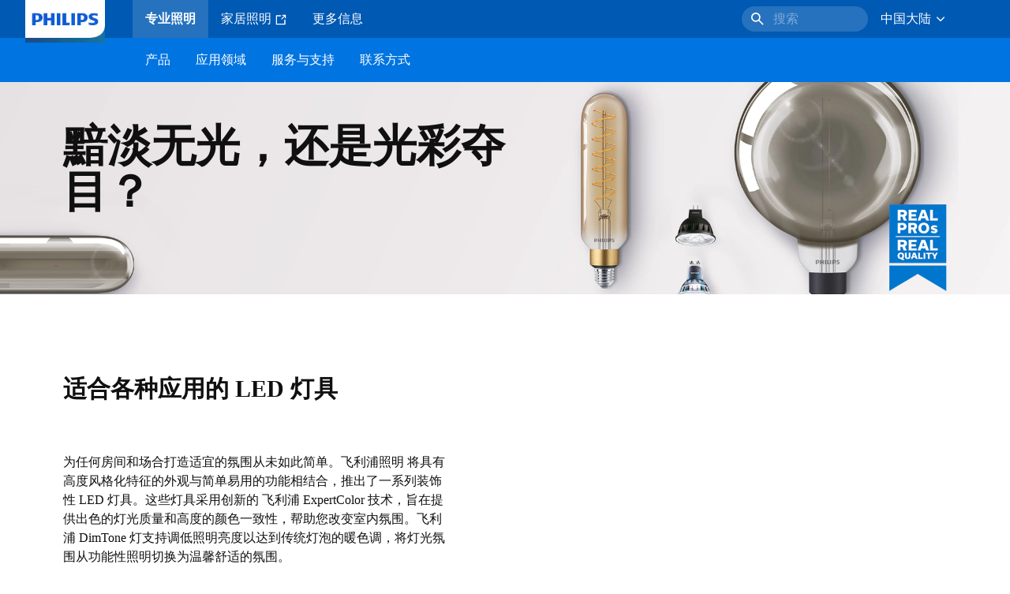

--- FILE ---
content_type: text/html;charset=utf-8
request_url: https://www.lighting.philips.com.cn/prof/highlighted-products/ledlamps
body_size: 27057
content:
<!DOCTYPE HTML>
<html lang="zh-CN">
<head>
    <meta charset="UTF-8"/>
    <title>飞利浦装饰性LED灯具和灯泡 - 飞利浦照明 | 飞利浦照明</title>
    
    
        
        
            <script defer="defer" type="text/javascript" src="https://rum.hlx.page/.rum/@adobe/helix-rum-js@%5E2/dist/rum-standalone.js" data-routing="env=prod,tier=publish,ams=Philips Lighting (AEM)"></script>
<link rel="canonical" href="https://www.lighting.philips.com.cn/prof/highlighted-products/ledlamps"/>
        
    

    
    <meta name="description" content="飞利浦照明装饰性LED灯具和灯泡主打简单医用，其采用创新的飞利浦 ExpertColor 技术，为家居照明提供出色的灯光质量和颜色一致性，帮助您随时随地改变室内照明氛围，实现从白光照明切换为舒适的暖光照明。"/>
    <meta name="template" content="content-page"/>

    <link rel="preconnect" href="https://www.assets.signify.com"/>
<link rel="preconnect" href="https://assets.adobedtm.com"/>
    
    
    
    
    
    
    


    

    
    <meta property="og:title" content="飞利浦装饰性LED灯具和灯泡 - 飞利浦照明 | 飞利浦照明"/>
    <meta property="og:description" content="飞利浦照明装饰性LED灯具和灯泡主打简单医用，其采用创新的飞利浦 ExpertColor 技术，为家居照明提供出色的灯光质量和颜色一致性，帮助您随时随地改变室内照明氛围，实现从白光照明切换为舒适的暖光照明。"/>
    <meta property="og:type" content="website"/>
    <meta property="og:url" content="https://www.lighting.philips.com.cn/prof/highlighted-products/ledlamps"/>
    <meta property="og:site_name" content="飞利浦照明"/>
    <meta property="og:image" content="https://www.lighting.philips.com/b-dam/b2b-philips-lighting/masters/fallback-images/LED-lamps-header-16-9.jpg"/>


    
    
    <meta name="viewport" content="width=device-width, initial-scale=1, shrink-to-fit=no"/>
    
    

    
    <meta class="elastic" name="page_type" content="productdetails"/>
    <meta class="elastic" name="iss_title" content="LED 灯"/>
    <meta class="elastic" name="locale" content="zh_CN"/>
    <meta class="elastic" name="label" content="产品"/>
    <meta class="elastic" name="last_modified" content="2024-05-22T14:42:32.503Z"/>
    <meta class="elastic" name="baseurl" content="https://www.lighting.philips.com.cn/prof/highlighted-products/ledlamps"/>
    <meta class="elastic" name="image" content="https://www.lighting.philips.com/b-dam/b2b-philips-lighting/masters/fallback-images/LED-lamps-header-1-1.jpg"/>
    <meta class="elastic" name="brand" content="Philips lighting"/>
    <meta class="elastic" name="asset_url" content="https://www.signify.com/content/dam/signify/master/homepage/logo-philips.png"/>
    <meta class="elastic" name="sector" content="B2B_LI"/>
    <meta class="elastic" name="env" content="prd"/>
    
    <meta class="elastic" name="type" content="content"/>


    

    <script type="application/ld+json">{"@context":"http://schema.org","@type":"BreadcrumbList","itemListElement":[{"@type":"ListItem","position":1,"name":"飞利浦照明LED灯具与照明控制系统产品目录 - 飞利浦照明","item":"https://www.lighting.philips.com.cn/prof"},{"@type":"ListItem","position":2,"name":"飞利浦专业照明精选产品 - 飞利浦照明","item":"https://www.lighting.philips.com.cn/prof/highlighted-products"}]}</script>


    <script type="application/ld+json">{"@context":"https://schema.org","@type":"Organization","name":"Philips lighting","description":"飞利浦是世界上最值得信赖的照明品牌之一。自1891年以来，飞利浦一直是高品质、可靠、创新技术的代名词，改善人们的生活。 飞利浦品牌被授权给了世界领先的照明企业Signify，用于照明产品和服务。 飞利浦是Signify的主要品牌，用于专业人士和消费者的灯具、照明设备和其他照明产品。 携带飞利浦品牌的Signify产品涵盖从家庭、办公室和工业到街道照明、园艺、体育等各种照明应用。","url":"https://www.lighting.philips.com.cn","logo":{"url":"https://www.signify.com/content/dam/signify/master/homepage/logo-philips.png","@type":"ImageObject"},"sameAs":["https://weibo.com/philipsb2blighting","https://i.youku.com/u/UNTUxODEzOTMwNA==","https://www.toutiao.com/c/user/token/MS4wLjABAAAAbyYmpSR_7esiGzn6rxpiTdYAW0Xfhhqu6KJGguEYSqg","https://mp.weixin.qq.com/mp/homepage?__biz=MzI4MDU5ODI5OA==&hid=2"],"contactPoint":[{"@type":"ContactPoint","url":"https://www.lighting.philips.com.cn/contact/contact-us-form","contactType":"联系表"}]}</script>


    
    <script>
        function Z(e){const o=e+"=",t=decodeURIComponent(document.cookie);for(let e of t.split(";")){for(;" "===e.charAt(0);)e=e.slice(1);if(0===e.indexOf(o))return e.substring(o.length,e.length)}return""};

        if ((Z('cmapi_cookie_privacy').includes('2'))) {
            !function(e,a,n,t){var i=e.head;if(i){
                if (a) return;
                var o=e.createElement("style");
                o.id="alloy-prehiding",o.innerText=n,i.appendChild(o),setTimeout(function(){o.parentNode&&o.parentNode.removeChild(o)},t)}}
            (document, document.location.href.indexOf("adobe_authoring_enabled") !== -1, "body { opacity: 0 !important }", 3000);
        }
    </script>


    

    
<script>
    window.pageLoadInfo = "{\x22page\x22:{\x22pageInfo\x22:{\x22pageID\x22:\x22\/content\/b2b\u002Dphilips\u002Dlighting\/cn\/zh\/prof\/highlighted\u002Dproducts\/ledlamps\x22,\x22pageName\x22:\x22ledlamps\x22,\x22environment\x22:\x22prd\x22,\x22issueDate\x22:\x222024\u002D05\u002D22T14:42:32.503Z\x22,\x22breadcrumbs\x22:[\x22prof\x22,\x22highlighted\u002Dproducts\x22,\x22ledlamps\x22],\x22pageDesc\x22:\x22飞利浦照明装饰性LED灯具和灯泡主打简单医用，其采用创新的飞利浦 ExpertColor 技术，为家居照明提供出色的灯光质量和颜色一致性，帮助您随时随地改变室内照明氛围，实现从白光照明切换为舒适的暖光照明。\x22,\x22thumbnailUrl\x22:\x22https:\/\/www.lighting.philips.com\/b\u002Ddam\/b2b\u002Dphilips\u002Dlighting\/masters\/fallback\u002Dimages\/LED\u002Dlamps\u002Dheader\u002D16\u002D9.jpg\x22},\x22category\x22:{\x22pageType\x22:\x22content\u002Dpage\x22,\x22categories\x22:[\x22prof\x22,\x22highlighted\u002Dproducts\x22,\x22ledlamps\x22],\x22primaryCategory\x22:\x22prof\x22},\x22attributes\x22:{\x22locale\x22:\x22zh\u002DCN\x22,\x22country\x22:\x22CN\x22,\x22language\x22:\x22zh\x22,\x22brand\x22:\x22Philips lighting\x22}}}";
</script>

    
    
    
<script src="/etc.clientlibs/signify-brand-philips-lighting/clientlibs/clientlib-head.min.e04cecb2513bd1324a023ae82657c91e.js" async></script>



    
    
    
<script src="/etc.clientlibs/signify-brand-philips-lighting/clientlibs/clientlib-main.min.2065528ad183e19ab04ff74203ebaabb.js" defer></script>



    
    
    
<link rel="stylesheet" href="/etc.clientlibs/signify-brand-philips-lighting/clientlibs/clientlib-main.min.196652fb7736155237659b2272a08a7e.css" type="text/css">



    
    

    

    
    

    

    


        <script type="text/javascript" src="//assets.adobedtm.com/ebfef13a1211/62f4ae774bb6/launch-03ecc55811c4.min.js" async></script>



    
    

    


    
    <link rel="icon" href="/etc.clientlibs/signify-brand-philips-lighting/clientlibs/clientlib-main/resources/favicons/favicon.ico"/>


    <script>
        signify = {config: {"locale":"zh_CN","paths":{"icons":"/etc.clientlibs/signify-brand-philips-lighting/clientlibs/clientlib-main/resources/icons/"},"country":"CN","authorMode":false}}
    </script>
</head>
<body class="page basicpage ">



    


    



    
    
    
    
        
                
    <location-bar :alternative-locales="[{&#34;locale&#34;:&#34;Argentina&#34;,&#34;isoCode&#34;:&#34;es_AR&#34;,&#34;language&#34;:&#34;es&#34;,&#34;country&#34;:&#34;AR&#34;,&#34;url&#34;:&#34;https://www.lighting.philips.com.ar/prof/highlighted-products/l%C3%A1mparasled&#34;},{&#34;locale&#34;:&#34;Australia&#34;,&#34;isoCode&#34;:&#34;en_AU&#34;,&#34;language&#34;:&#34;en&#34;,&#34;country&#34;:&#34;AU&#34;,&#34;url&#34;:&#34;https://www.lighting.philips.com.au/prof/highlighted-products/ledlamps&#34;},{&#34;locale&#34;:&#34;Austria&#34;,&#34;isoCode&#34;:&#34;de_AT&#34;,&#34;language&#34;:&#34;de&#34;,&#34;country&#34;:&#34;AT&#34;,&#34;url&#34;:&#34;https://www.lighting.philips.at/prof/highlighted-products/led-lampen&#34;},{&#34;locale&#34;:&#34;Belgium (Dutch)&#34;,&#34;isoCode&#34;:&#34;nl_BE&#34;,&#34;language&#34;:&#34;nl&#34;,&#34;country&#34;:&#34;BE&#34;,&#34;url&#34;:&#34;https://www.lighting.philips.be/prof/highlighted-products/ledlamps&#34;},{&#34;locale&#34;:&#34;Belgium (French)&#34;,&#34;isoCode&#34;:&#34;fr_BE&#34;,&#34;language&#34;:&#34;fr&#34;,&#34;country&#34;:&#34;BE&#34;,&#34;url&#34;:&#34;https://www.lighting.philips.be/fr/prof/highlighted-products/lampes-led&#34;},{&#34;locale&#34;:&#34;Brazil&#34;,&#34;isoCode&#34;:&#34;pt_BR&#34;,&#34;language&#34;:&#34;pt&#34;,&#34;country&#34;:&#34;BR&#34;,&#34;url&#34;:&#34;https://www.lighting.philips.com.br/prof/produtos-em-destaque/lampadas-de-led&#34;},{&#34;locale&#34;:&#34;Bulgaria&#34;,&#34;isoCode&#34;:&#34;bg_BG&#34;,&#34;language&#34;:&#34;bg&#34;,&#34;country&#34;:&#34;BG&#34;,&#34;url&#34;:&#34;https://www.lighting.philips.bg/prof/highlighted-products/ledlamps&#34;},{&#34;locale&#34;:&#34;Canada (English)&#34;,&#34;isoCode&#34;:&#34;en_CA&#34;,&#34;language&#34;:&#34;en&#34;,&#34;country&#34;:&#34;CA&#34;,&#34;url&#34;:&#34;https://www.lighting.philips.ca/prof/highlighted-products/ledlamps&#34;},{&#34;locale&#34;:&#34;Canada (French)&#34;,&#34;isoCode&#34;:&#34;fr_CA&#34;,&#34;language&#34;:&#34;fr&#34;,&#34;country&#34;:&#34;CA&#34;,&#34;url&#34;:&#34;https://www.lighting.philips.ca/fr/prof/highlighted-products/lampes-led&#34;},{&#34;locale&#34;:&#34;Central America&#34;,&#34;isoCode&#34;:&#34;es_PA&#34;,&#34;language&#34;:&#34;es&#34;,&#34;country&#34;:&#34;PA&#34;,&#34;url&#34;:&#34;https://www.centralamerica.lighting.philips.com/prof/highlighted-products/l%C3%A1mparasled&#34;},{&#34;locale&#34;:&#34;Chile&#34;,&#34;isoCode&#34;:&#34;es_CL&#34;,&#34;language&#34;:&#34;es&#34;,&#34;country&#34;:&#34;CL&#34;,&#34;url&#34;:&#34;https://www.lighting.philips.cl/prof/highlighted-products/l%C3%A1mparasled&#34;},{&#34;locale&#34;:&#34;China&#34;,&#34;isoCode&#34;:&#34;zh_CN&#34;,&#34;language&#34;:&#34;zh&#34;,&#34;country&#34;:&#34;CN&#34;,&#34;url&#34;:&#34;https://www.lighting.philips.com.cn/prof/highlighted-products/ledlamps&#34;},{&#34;locale&#34;:&#34;Colombia&#34;,&#34;isoCode&#34;:&#34;es_CO&#34;,&#34;language&#34;:&#34;es&#34;,&#34;country&#34;:&#34;CO&#34;,&#34;url&#34;:&#34;https://www.lighting.philips.com.co/prof/highlighted-products/l%C3%A1mparasled&#34;},{&#34;locale&#34;:&#34;Croatia&#34;,&#34;isoCode&#34;:&#34;hr_HR&#34;,&#34;language&#34;:&#34;hr&#34;,&#34;country&#34;:&#34;HR&#34;,&#34;url&#34;:&#34;https://www.lighting.philips.hr&#34;},{&#34;locale&#34;:&#34;Czech&#34;,&#34;isoCode&#34;:&#34;cs_CZ&#34;,&#34;language&#34;:&#34;cs&#34;,&#34;country&#34;:&#34;CZ&#34;,&#34;url&#34;:&#34;https://www.lighting.philips.cz/prof/highlighted-products/ledlampy&#34;},{&#34;locale&#34;:&#34;Denmark&#34;,&#34;isoCode&#34;:&#34;da_DK&#34;,&#34;language&#34;:&#34;da&#34;,&#34;country&#34;:&#34;DK&#34;,&#34;url&#34;:&#34;https://www.lighting.philips.dk/prof/highlighted-products/led-lysspots&#34;},{&#34;locale&#34;:&#34;Egypt (English)&#34;,&#34;isoCode&#34;:&#34;en_EG&#34;,&#34;language&#34;:&#34;en&#34;,&#34;country&#34;:&#34;EG&#34;,&#34;url&#34;:&#34;https://www.lighting.philips.com.eg/prof/highlighted-products/ledlamps&#34;},{&#34;locale&#34;:&#34;Estonia&#34;,&#34;isoCode&#34;:&#34;et_EE&#34;,&#34;language&#34;:&#34;et&#34;,&#34;country&#34;:&#34;EE&#34;,&#34;url&#34;:&#34;https://www.lighting.philips.ee&#34;},{&#34;locale&#34;:&#34;Finland&#34;,&#34;isoCode&#34;:&#34;fi_FI&#34;,&#34;language&#34;:&#34;fi&#34;,&#34;country&#34;:&#34;FI&#34;,&#34;url&#34;:&#34;https://www.lighting.philips.fi/prof/highlighted-products/led-lamput&#34;},{&#34;locale&#34;:&#34;France&#34;,&#34;isoCode&#34;:&#34;fr_FR&#34;,&#34;language&#34;:&#34;fr&#34;,&#34;country&#34;:&#34;FR&#34;,&#34;url&#34;:&#34;https://www.lighting.philips.fr/prof/highlighted-products/lampes-led&#34;},{&#34;locale&#34;:&#34;Germany&#34;,&#34;isoCode&#34;:&#34;de_DE&#34;,&#34;language&#34;:&#34;de&#34;,&#34;country&#34;:&#34;DE&#34;,&#34;url&#34;:&#34;https://www.lighting.philips.de/prof/highlighted-products/led-lampen&#34;},{&#34;locale&#34;:&#34;Ghana&#34;,&#34;isoCode&#34;:&#34;en_GH&#34;,&#34;language&#34;:&#34;en&#34;,&#34;country&#34;:&#34;GH&#34;,&#34;url&#34;:&#34;https://www.lighting.philips.com.gh&#34;},{&#34;locale&#34;:&#34;Greece&#34;,&#34;isoCode&#34;:&#34;el_GR&#34;,&#34;language&#34;:&#34;el&#34;,&#34;country&#34;:&#34;GR&#34;,&#34;url&#34;:&#34;https://www.lighting.philips.gr/prof/highlighted-products/ledlamps&#34;},{&#34;locale&#34;:&#34;Hong Kong (English)&#34;,&#34;isoCode&#34;:&#34;en_HK&#34;,&#34;language&#34;:&#34;en&#34;,&#34;country&#34;:&#34;HK&#34;,&#34;url&#34;:&#34;https://www.lighting.philips.com.hk/prof/highlighted-products/ledlamps&#34;},{&#34;locale&#34;:&#34;Hungary&#34;,&#34;isoCode&#34;:&#34;hu_HU&#34;,&#34;language&#34;:&#34;hu&#34;,&#34;country&#34;:&#34;HU&#34;,&#34;url&#34;:&#34;https://www.lighting.philips.hu/prof/highlighted-products/led-fenyforrasok&#34;},{&#34;locale&#34;:&#34;India&#34;,&#34;isoCode&#34;:&#34;en_IN&#34;,&#34;language&#34;:&#34;en&#34;,&#34;country&#34;:&#34;IN&#34;,&#34;url&#34;:&#34;https://www.lighting.philips.co.in/prof/highlighted-products/ledlamps&#34;},{&#34;locale&#34;:&#34;Indonesia (Bahasa)&#34;,&#34;isoCode&#34;:&#34;id_ID&#34;,&#34;language&#34;:&#34;id&#34;,&#34;country&#34;:&#34;ID&#34;,&#34;url&#34;:&#34;https://www.lighting.philips.co.id/id/prof/highlighted-products/ledlamps&#34;},{&#34;locale&#34;:&#34;Indonesia (English)&#34;,&#34;isoCode&#34;:&#34;en_ID&#34;,&#34;language&#34;:&#34;en&#34;,&#34;country&#34;:&#34;ID&#34;,&#34;url&#34;:&#34;https://www.lighting.philips.co.id/prof/highlighted-products/ledlamps&#34;},{&#34;locale&#34;:&#34;Ireland&#34;,&#34;isoCode&#34;:&#34;en_IE&#34;,&#34;language&#34;:&#34;en&#34;,&#34;country&#34;:&#34;IE&#34;,&#34;url&#34;:&#34;https://www.lighting.philips.ie/prof/highlighted-products/ledlamps&#34;},{&#34;locale&#34;:&#34;Israel&#34;,&#34;isoCode&#34;:&#34;en_IL&#34;,&#34;language&#34;:&#34;en&#34;,&#34;country&#34;:&#34;IL&#34;,&#34;url&#34;:&#34;https://www.lighting.philips.co.il/prof/highlighted-products/ledlamps&#34;},{&#34;locale&#34;:&#34;Italy&#34;,&#34;isoCode&#34;:&#34;it_IT&#34;,&#34;language&#34;:&#34;it&#34;,&#34;country&#34;:&#34;IT&#34;,&#34;url&#34;:&#34;https://www.lighting.philips.it/prof/highlighted-products/ledlamps&#34;},{&#34;locale&#34;:&#34;Japan&#34;,&#34;isoCode&#34;:&#34;ja_JP&#34;,&#34;language&#34;:&#34;ja&#34;,&#34;country&#34;:&#34;JP&#34;,&#34;url&#34;:&#34;https://www.lighting.philips.co.jp/prof/highlighted-products/ledlamps&#34;},{&#34;locale&#34;:&#34;Kazakhstan&#34;,&#34;isoCode&#34;:&#34;ru_KZ&#34;,&#34;language&#34;:&#34;ru&#34;,&#34;country&#34;:&#34;KZ&#34;,&#34;url&#34;:&#34;https://www.lighting.philips.kz&#34;},{&#34;locale&#34;:&#34;Kenya&#34;,&#34;isoCode&#34;:&#34;en_KE&#34;,&#34;language&#34;:&#34;en&#34;,&#34;country&#34;:&#34;KE&#34;,&#34;url&#34;:&#34;https://www.lighting.philips.co.ke&#34;},{&#34;locale&#34;:&#34;Korea&#34;,&#34;isoCode&#34;:&#34;ko_KR&#34;,&#34;language&#34;:&#34;ko&#34;,&#34;country&#34;:&#34;KR&#34;,&#34;url&#34;:&#34;https://www.lighting.philips.co.kr/prof/highlighted-products/ledlamps&#34;},{&#34;locale&#34;:&#34;Latvia&#34;,&#34;isoCode&#34;:&#34;lv_LV&#34;,&#34;language&#34;:&#34;lv&#34;,&#34;country&#34;:&#34;LV&#34;,&#34;url&#34;:&#34;https://www.lighting.philips.lv&#34;},{&#34;locale&#34;:&#34;Lithuania&#34;,&#34;isoCode&#34;:&#34;lt_LT&#34;,&#34;language&#34;:&#34;lt&#34;,&#34;country&#34;:&#34;LT&#34;,&#34;url&#34;:&#34;https://www.lighting.philips.lt&#34;},{&#34;locale&#34;:&#34;Malaysia&#34;,&#34;isoCode&#34;:&#34;en_MY&#34;,&#34;language&#34;:&#34;en&#34;,&#34;country&#34;:&#34;MY&#34;,&#34;url&#34;:&#34;https://www.lighting.philips.com.my/prof/highlighted-products/ledlamps&#34;},{&#34;locale&#34;:&#34;Mexico&#34;,&#34;isoCode&#34;:&#34;es_MX&#34;,&#34;language&#34;:&#34;es&#34;,&#34;country&#34;:&#34;MX&#34;,&#34;url&#34;:&#34;https://www.lighting.philips.com.mx/prof/highlighted-products/l%C3%A1mparasled&#34;},{&#34;locale&#34;:&#34;Middle East (English)&#34;,&#34;isoCode&#34;:&#34;en_AE&#34;,&#34;language&#34;:&#34;en&#34;,&#34;country&#34;:&#34;AE&#34;,&#34;url&#34;:&#34;https://www.mea.lighting.philips.com/prof/highlighted-products/ledlamps&#34;},{&#34;locale&#34;:&#34;Morocco&#34;,&#34;isoCode&#34;:&#34;fr_MA&#34;,&#34;language&#34;:&#34;fr&#34;,&#34;country&#34;:&#34;MA&#34;,&#34;url&#34;:&#34;https://www.lighting.philips.ma/prof/highlighted-products/lampes-led&#34;},{&#34;locale&#34;:&#34;Netherlands&#34;,&#34;isoCode&#34;:&#34;nl_NL&#34;,&#34;language&#34;:&#34;nl&#34;,&#34;country&#34;:&#34;NL&#34;,&#34;url&#34;:&#34;https://www.lighting.philips.nl/prof/highlighted-products/ledlamps&#34;},{&#34;locale&#34;:&#34;New Zealand&#34;,&#34;isoCode&#34;:&#34;en_NZ&#34;,&#34;language&#34;:&#34;en&#34;,&#34;country&#34;:&#34;NZ&#34;,&#34;url&#34;:&#34;https://www.lighting.philips.co.nz/prof/highlighted-products/ledlamps&#34;},{&#34;locale&#34;:&#34;Nigeria&#34;,&#34;isoCode&#34;:&#34;en_NG&#34;,&#34;language&#34;:&#34;en&#34;,&#34;country&#34;:&#34;NG&#34;,&#34;url&#34;:&#34;https://www.lighting.philips.ng&#34;},{&#34;locale&#34;:&#34;Norway&#34;,&#34;isoCode&#34;:&#34;no_NO&#34;,&#34;language&#34;:&#34;no&#34;,&#34;country&#34;:&#34;NO&#34;,&#34;url&#34;:&#34;https://www.lighting.philips.no/prof/highlighted-products/ledlamps&#34;},{&#34;locale&#34;:&#34;Pakistan&#34;,&#34;isoCode&#34;:&#34;en_PK&#34;,&#34;language&#34;:&#34;en&#34;,&#34;country&#34;:&#34;PK&#34;,&#34;url&#34;:&#34;https://www.lighting.philips.com.pk/prof/highlighted-products/ledlamps&#34;},{&#34;locale&#34;:&#34;Peru&#34;,&#34;isoCode&#34;:&#34;es_PE&#34;,&#34;language&#34;:&#34;es&#34;,&#34;country&#34;:&#34;PE&#34;,&#34;url&#34;:&#34;https://www.lighting.philips.com.pe/prof/highlighted-products/l%C3%A1mparasled&#34;},{&#34;locale&#34;:&#34;Philippines&#34;,&#34;isoCode&#34;:&#34;en_PH&#34;,&#34;language&#34;:&#34;en&#34;,&#34;country&#34;:&#34;PH&#34;,&#34;url&#34;:&#34;https://www.lighting.philips.com.ph/prof/highlighted-products/ledlamps&#34;},{&#34;locale&#34;:&#34;Poland&#34;,&#34;isoCode&#34;:&#34;pl_PL&#34;,&#34;language&#34;:&#34;pl&#34;,&#34;country&#34;:&#34;PL&#34;,&#34;url&#34;:&#34;https://www.lighting.philips.pl/prof/highlighted-products/oprawy-led&#34;},{&#34;locale&#34;:&#34;Portugal&#34;,&#34;isoCode&#34;:&#34;pt_PT&#34;,&#34;language&#34;:&#34;pt&#34;,&#34;country&#34;:&#34;PT&#34;,&#34;url&#34;:&#34;https://www.lighting.philips.pt/prof/highlighted-products/lampadas-LED&#34;},{&#34;locale&#34;:&#34;Romania&#34;,&#34;isoCode&#34;:&#34;ro_RO&#34;,&#34;language&#34;:&#34;ro&#34;,&#34;country&#34;:&#34;RO&#34;,&#34;url&#34;:&#34;https://www.lighting.philips.ro/prof/highlighted-products/lampi-led&#34;},{&#34;locale&#34;:&#34;Russian&#34;,&#34;isoCode&#34;:&#34;ru_RU&#34;,&#34;language&#34;:&#34;ru&#34;,&#34;country&#34;:&#34;RU&#34;,&#34;url&#34;:&#34;https://www.lighting.philips.ru&#34;},{&#34;locale&#34;:&#34;Saudi Arabia (English)&#34;,&#34;isoCode&#34;:&#34;en_SA&#34;,&#34;language&#34;:&#34;en&#34;,&#34;country&#34;:&#34;SA&#34;,&#34;url&#34;:&#34;https://www.slc.philips.com/prof/highlighted-products/ledlamps&#34;},{&#34;locale&#34;:&#34;Serbia&#34;,&#34;isoCode&#34;:&#34;sr_RS&#34;,&#34;language&#34;:&#34;sr&#34;,&#34;country&#34;:&#34;RS&#34;,&#34;url&#34;:&#34;https://www.lighting.philips.rs&#34;},{&#34;locale&#34;:&#34;Singapore&#34;,&#34;isoCode&#34;:&#34;en_SG&#34;,&#34;language&#34;:&#34;en&#34;,&#34;country&#34;:&#34;SG&#34;,&#34;url&#34;:&#34;https://www.lighting.philips.com.sg/prof/highlighted-products/ledlamps&#34;},{&#34;locale&#34;:&#34;Slovakia&#34;,&#34;isoCode&#34;:&#34;sk_SK&#34;,&#34;language&#34;:&#34;sk&#34;,&#34;country&#34;:&#34;SK&#34;,&#34;url&#34;:&#34;https://www.lighting.philips.sk/prof/highlighted-products/led-svetelne-zdroje&#34;},{&#34;locale&#34;:&#34;Slovenia&#34;,&#34;isoCode&#34;:&#34;si_SI&#34;,&#34;language&#34;:&#34;si&#34;,&#34;country&#34;:&#34;SI&#34;,&#34;url&#34;:&#34;https://www.lighting.philips.si&#34;},{&#34;locale&#34;:&#34;South Africa&#34;,&#34;isoCode&#34;:&#34;en_ZA&#34;,&#34;language&#34;:&#34;en&#34;,&#34;country&#34;:&#34;ZA&#34;,&#34;url&#34;:&#34;https://www.lighting.philips.co.za/prof/highlighted-products/ledlamps&#34;},{&#34;locale&#34;:&#34;Spain&#34;,&#34;isoCode&#34;:&#34;es_ES&#34;,&#34;language&#34;:&#34;es&#34;,&#34;country&#34;:&#34;ES&#34;,&#34;url&#34;:&#34;https://www.lighting.philips.es/prof/highlighted-products/l%C3%A1mparasled&#34;},{&#34;locale&#34;:&#34;Sri Lanka&#34;,&#34;isoCode&#34;:&#34;en_LK&#34;,&#34;language&#34;:&#34;en&#34;,&#34;country&#34;:&#34;LK&#34;,&#34;url&#34;:&#34;https://www.lighting.philips.lk&#34;},{&#34;locale&#34;:&#34;Sweden&#34;,&#34;isoCode&#34;:&#34;sv_SE&#34;,&#34;language&#34;:&#34;sv&#34;,&#34;country&#34;:&#34;SE&#34;,&#34;url&#34;:&#34;https://www.lighting.philips.se/prof/highlighted-products/led-ljuskallor&#34;},{&#34;locale&#34;:&#34;Switzerland (French)&#34;,&#34;isoCode&#34;:&#34;fr_CH&#34;,&#34;language&#34;:&#34;fr&#34;,&#34;country&#34;:&#34;CH&#34;,&#34;url&#34;:&#34;https://www.lighting.philips.ch/fr/prof/highlighted-products/lampes-led&#34;},{&#34;locale&#34;:&#34;Switzerland (German)&#34;,&#34;isoCode&#34;:&#34;de_CH&#34;,&#34;language&#34;:&#34;de&#34;,&#34;country&#34;:&#34;CH&#34;,&#34;url&#34;:&#34;https://www.lighting.philips.ch/prof/highlighted-products/led-lampen&#34;},{&#34;locale&#34;:&#34;Taiwan&#34;,&#34;isoCode&#34;:&#34;zh_TW&#34;,&#34;language&#34;:&#34;zh&#34;,&#34;country&#34;:&#34;TW&#34;,&#34;url&#34;:&#34;https://www.lighting.philips.com.tw/prof/highlighted-products/ledlamps&#34;},{&#34;locale&#34;:&#34;Thailand (Thai)&#34;,&#34;isoCode&#34;:&#34;th_TH&#34;,&#34;language&#34;:&#34;th&#34;,&#34;country&#34;:&#34;TH&#34;,&#34;url&#34;:&#34;https://www.lighting.philips.co.th/prof/highlighted-products/ledlamps&#34;},{&#34;locale&#34;:&#34;Turkey&#34;,&#34;isoCode&#34;:&#34;tr_TR&#34;,&#34;language&#34;:&#34;tr&#34;,&#34;country&#34;:&#34;TR&#34;,&#34;url&#34;:&#34;https://www.lighting.philips.com.tr/prof/one-cikan-urunler/led-ampulleri&#34;},{&#34;locale&#34;:&#34;Ukraine (Ukrainian)&#34;,&#34;isoCode&#34;:&#34;uk_UA&#34;,&#34;language&#34;:&#34;uk&#34;,&#34;country&#34;:&#34;UA&#34;,&#34;url&#34;:&#34;https://www.lighting.philips.ua&#34;},{&#34;locale&#34;:&#34;United Kingdom&#34;,&#34;isoCode&#34;:&#34;en_GB&#34;,&#34;language&#34;:&#34;en&#34;,&#34;country&#34;:&#34;GB&#34;,&#34;url&#34;:&#34;https://www.lighting.philips.co.uk/prof/highlighted-products/ledlamps&#34;},{&#34;locale&#34;:&#34;United States&#34;,&#34;isoCode&#34;:&#34;en_US&#34;,&#34;language&#34;:&#34;en&#34;,&#34;country&#34;:&#34;US&#34;,&#34;url&#34;:&#34;https://www.usa.lighting.philips.com/prof/highlighted-products/ledlamps&#34;},{&#34;locale&#34;:&#34;Vietnam&#34;,&#34;isoCode&#34;:&#34;vi_VN&#34;,&#34;language&#34;:&#34;vi&#34;,&#34;country&#34;:&#34;VN&#34;,&#34;url&#34;:&#34;https://www.lighting.philips.com.vn/prof/highlighted-products/ledlamps&#34;}]" current-locale="zh_CN" :translations="{&#34;button&#34;:&#34;Continue&#34;,&#34;message&#34;:&#34;You are now visiting the Philips lighting website. A localized version is available for you&#34;}"></location-bar>    

        
    


<div class="main-container" data-tracking-event="page/view" data-tracking-info="{&#34;page&#34;:{&#34;pageInfo&#34;:{&#34;pageID&#34;:&#34;/content/b2b-philips-lighting/cn/zh/prof/highlighted-products/ledlamps&#34;,&#34;pageName&#34;:&#34;ledlamps&#34;,&#34;environment&#34;:&#34;prd&#34;,&#34;issueDate&#34;:&#34;2024-05-22T14:42:32.503Z&#34;,&#34;breadcrumbs&#34;:[&#34;prof&#34;,&#34;highlighted-products&#34;,&#34;ledlamps&#34;],&#34;pageDesc&#34;:&#34;飞利浦照明装饰性LED灯具和灯泡主打简单医用，其采用创新的飞利浦 ExpertColor 技术，为家居照明提供出色的灯光质量和颜色一致性，帮助您随时随地改变室内照明氛围，实现从白光照明切换为舒适的暖光照明。&#34;,&#34;thumbnailUrl&#34;:&#34;https://www.lighting.philips.com/b-dam/b2b-philips-lighting/masters/fallback-images/LED-lamps-header-16-9.jpg&#34;},&#34;category&#34;:{&#34;pageType&#34;:&#34;content-page&#34;,&#34;categories&#34;:[&#34;prof&#34;,&#34;highlighted-products&#34;,&#34;ledlamps&#34;],&#34;primaryCategory&#34;:&#34;prof&#34;},&#34;attributes&#34;:{&#34;locale&#34;:&#34;zh-CN&#34;,&#34;country&#34;:&#34;CN&#34;,&#34;language&#34;:&#34;zh&#34;,&#34;brand&#34;:&#34;Philips lighting&#34;}}}"><main class="root responsive-grid-component responsivegrid">

<div class="aem-Grid aem-Grid--12 aem-Grid--default--12 ">
    
    <div class="experience-fragment-component experience-fragment experiencefragment aem-GridColumn aem-GridColumn--default--12">
<div id="experience-fragment-component-09d91a3aee" class="cmp-experiencefragment cmp-experiencefragment--header">

    



<div class="xf-content-height">
    

<div class="aem-Grid aem-Grid--12 aem-Grid--default--12 ">
    
    <div class="header-component master-component aem-GridColumn aem-GridColumn--default--12">

    

    
    
        
            
    <v-header v-slot="slotProps">
        <header class="header" data-tracking-event="component/header/impression" data-tracking-info="{&#34;component&#34;:{&#34;id&#34;:&#34;39594694c5a6a9bf66364045c4b9e156&#34;,&#34;path&#34;:&#34;/header_component_cop&#34;,&#34;name&#34;:&#34;header&#34;}}">
            <div class="header__background" :class="slotProps.showHeaderBackground" @click="slotProps.closeHeader"></div>
            <div class="header__top-container">
                <a href="https://www.lighting.philips.com.cn" class="header__logo-link">
                    <img class="header__logo-img" alt="Philips lighting" src="/content/dam/b2b-philips-lighting/logo/lighting-philips-logo.png"/>
                </a>
                
                
                    
    <ul class="header__top-container-items">
        <li class="header__top-container-item active">
            <a class="top-container-item__link" href="https://www.lighting.philips.com.cn">专业照明
                
            </a>
        </li>
        <li class="header__top-container-item">
            <a class="top-container-item__link" href="https://www.lighting.philips.com.cn/consumer" target="_blank"> 家居照明
                <svg class="icon icon-external icon--sm main__list-item-icon" aria-hidden="true">
                <use xlink:href="/etc.clientlibs/signify-brand-philips-lighting/clientlibs/clientlib-main/resources/icons/ui.svg#external"></use>
            </svg>
            </a>
        </li>
        <li class="header__top-container-item">
            <a class="top-container-item__link" href="https://www.lighting.philips.com.cn/about-us">更多信息
                
            </a>
        </li>
        
        
    </ul>

    <div class="header__top-container-right">
        <div class="header__top-container-search">
            <wish-list-header :translations="{&#34;addToWishlistError&#34;:&#34;发生错误，{{name} 无法添加至您的愿望清单。&#34;,&#34;addToWishlist&#34;:&#34;添加到愿望清单&#34;,&#34;addedToWishlist&#34;:&#34;已保存&#34;,&#34;wishListTooltipMessage&#34;:&#34;&#34;}" wish-list-page-path="https://www.lighting.philips.com.cn/prof/wishlist">
            </wish-list-header>
            <button class="button cta-component__link" title="搜索" tabindex="0" :data-tracking-info="slotProps.searchDataTrackingInfo" @click="slotProps.toggleSearch()" type="button">
                <svg class="icon icon-search icon--md" aria-hidden="true">
                <use xlink:href="/etc.clientlibs/signify-brand-philips-lighting/clientlibs/clientlib-main/resources/icons/ui.svg#search"></use>
            </svg><span class="cta-component-text body-copy-1">搜索</span>
            </button>
        </div>
        <div class="top-country-selector__heading top-country-selector__heading--desktop heading-6" :class="slotProps.countrySelectorClasses">
            <div class="top-country-selector__heading-wrapper" @click="slotProps.toggleCountrySelector">
                <strong class="top-country-selector__heading-name body-copy-1">中国大陆</strong>
                <svg class="icon icon-up top-country-selector__arrow--desktop" aria-hidden="true">
                <use xlink:href="/etc.clientlibs/signify-brand-philips-lighting/clientlibs/clientlib-main/resources/icons/ui.svg#up"></use>
            </svg>
            </div>
            
        </div>
    </div>

                

                
                
                    
    <div class="header__top-container--icons">
        <wish-list-header :translations="{&#34;addToWishlistError&#34;:&#34;发生错误，{{name} 无法添加至您的愿望清单。&#34;,&#34;addToWishlist&#34;:&#34;添加到愿望清单&#34;,&#34;addedToWishlist&#34;:&#34;已保存&#34;,&#34;wishListTooltipMessage&#34;:&#34;&#34;}" wish-list-page-path="https://www.lighting.philips.com.cn/prof/wishlist">
        </wish-list-header>
        <a class="header__top-container--icons-search" title="搜索" tabindex="0" :data-tracking-info="slotProps.searchDataTrackingInfo" @click="slotProps.toggleSearch()">
            <svg class="icon icon-search icon--md" aria-hidden="true">
                <use xlink:href="/etc.clientlibs/signify-brand-philips-lighting/clientlibs/clientlib-main/resources/icons/ui.svg#search"></use>
            </svg>
        </a>
        <div class="header-top-container__hamburger" @click="slotProps.toggleMobileMenu">
            <div class="header-top-container__hamburger-icon-wrapper">
                <span class="header-top-container__hamburger-icon header-top-container__hamburger-icon--item"></span>
                <span class="header-top-container__hamburger-icon header-top-container__hamburger-icon--spacer"></span>
                <span class="header-top-container__hamburger-icon header-top-container__hamburger-icon--item"></span>
                <span class="header-top-container__hamburger-icon header-top-container__hamburger-icon--spacer"></span>
                <span class="header-top-container__hamburger-icon header-top-container__hamburger-icon--item"></span>
            </div>
        </div>
    </div>

                

            </div>
            <nav class="desktop-menu">
                <ul class="desktop-menu__wrapper">
                    
    

    
    
        
    <li class="desktop-menu__list">
        
        
            <span class="desktop-menu__list-link" @click="slotProps.toggleFlyout($event, '213365695')" tabindex="0">产品</span>
            <div class="flyout">
                <div class="flyout__wrapper">
                    <div class="flyout__items">
                        <ul class="flyout__items-list">
                            
                            <li class="flyout__items-list--item" @click="slotProps.loadThirdLevelItems('1930474463')">
                                <span class="flyout__items-list--link flyout__items-list--link-1930474463 heading-5">室内灯具</span>
                            </li>
                            
                            
                        
                            
                            <li class="flyout__items-list--item" @click="slotProps.loadThirdLevelItems('1611027593')">
                                <span class="flyout__items-list--link flyout__items-list--link-1611027593 heading-5">户外灯具</span>
                            </li>
                            
                            
                        
                            
                            <li class="flyout__items-list--item" @click="slotProps.loadThirdLevelItems('1082733378')">
                                <span class="flyout__items-list--link flyout__items-list--link-1082733378 heading-5">LED 灯和灯管</span>
                            </li>
                            
                            
                        
                            
                            <li class="flyout__items-list--item" @click="slotProps.loadThirdLevelItems('300722631')">
                                <span class="flyout__items-list--link flyout__items-list--link-300722631 heading-5">传统灯具和灯管</span>
                            </li>
                            
                            
                        
                            
                            <li class="flyout__items-list--item" @click="slotProps.loadThirdLevelItems('141108322')">
                                <span class="flyout__items-list--link flyout__items-list--link-141108322 heading-5">LED 电子产品</span>
                            </li>
                            
                            
                        
                            
                            <li class="flyout__items-list--item" @click="slotProps.loadThirdLevelItems('954847368')">
                                <span class="flyout__items-list--link flyout__items-list--link-954847368 heading-5">照明电子产品</span>
                            </li>
                            
                            
                        
                            
                            <li class="flyout__items-list--item" @click="slotProps.loadThirdLevelItems('637623835')">
                                <span class="flyout__items-list--link flyout__items-list--link-637623835 heading-5">照明控制设备</span>
                            </li>
                            
                            
                        
                            
                            <li class="flyout__items-list--item" @click="slotProps.loadThirdLevelItems('643820741')">
                                <span class="flyout__items-list--link flyout__items-list--link-643820741 heading-5">精选产品</span>
                            </li>
                            
                            
                        </ul>
                    </div>
                    
                        
                        
                        
                        <div class="flyout__sub-items flyout__sub-items--automatic sub-item-1930474463">
                            <div class="wrapper">
                                <div class="sub-item">
                                    <a href="https://www.lighting.philips.com.cn/prof/indoor-luminaires/downlights/CDOWNL_CA/category" class="sub-item__link clickable-area-link">飞利浦嵌入式LED筒灯</a>
                                    <img class="figure sub-item__image" src="https://www.assets.signify.com/is/image/Signify/Essential_SmartBright_DN027-BSP?wid=92&hei=92&qlt=82" alt="飞利浦嵌入式LED筒灯" loading="lazy"/>
                                </div>
                                
                            </div>
<div class="wrapper">
                                <div class="sub-item">
                                    <a href="https://www.lighting.philips.com.cn/prof/indoor-luminaires/accent-downlights/ACCDOWNL_CA/category" class="sub-item__link clickable-area-link">重点照明筒灯</a>
                                    <img class="figure sub-item__image" src="https://www.assets.signify.com/is/image/Signify/Semi_deep_Recessed-BSP?wid=92&hei=92&qlt=82" alt="重点照明筒灯" loading="lazy"/>
                                </div>
                                
                            </div>
<div class="wrapper">
                                <div class="sub-item">
                                    <a href="https://www.lighting.philips.com.cn/prof/indoor-luminaires/recessed/CREC_CA/category" class="sub-item__link clickable-area-link">飞利浦集成吊顶平板LED吸顶灯</a>
                                    <img class="figure sub-item__image" src="https://www.assets.signify.com/is/image/Signify/SlimBlend%20Gen2%20W60L60%20with%20sensor?wid=92&hei=92&qlt=82" alt="飞利浦集成吊顶平板LED吸顶灯" loading="lazy"/>
                                </div>
                                
                            </div>
<div class="wrapper">
                                <div class="sub-item">
                                    <a href="https://www.lighting.philips.com.cn/prof/indoor-luminaires/surface-mounted/LESURF_CA/category" class="sub-item__link clickable-area-link">飞利浦明装面板LED吸顶灯</a>
                                    <img class="figure sub-item__image" src="https://www.assets.signify.com/is/image/Signify/GreenSpace%20Surface-mounted-BSP?wid=92&hei=92&qlt=82" alt="飞利浦明装面板LED吸顶灯" loading="lazy"/>
                                </div>
                                
                            </div>
<div class="wrapper">
                                <div class="sub-item">
                                    <a href="https://www.lighting.philips.com.cn/prof/indoor-luminaires/suspended/LESUSP_CA/category" class="sub-item__link clickable-area-link">飞利浦悬挂式LED线性吊灯</a>
                                    <img class="figure sub-item__image" src="https://www.assets.signify.com/is/image/Signify/SP570%20beauty%20shot?wid=92&hei=92&qlt=82" alt="飞利浦悬挂式LED线性吊灯" loading="lazy"/>
                                </div>
                                
                            </div>
<div class="wrapper">
                                <div class="sub-item">
                                    <a href="https://www.lighting.philips.com.cn/prof/indoor-luminaires/battens/CIBATT_CA/category" class="sub-item__link clickable-area-link">飞利浦室内LED支架灯</a>
                                    <img class="figure sub-item__image" src="https://www.assets.signify.com/is/image/Signify/BN398-beautyshot-CLP?wid=92&hei=92&qlt=82" alt="飞利浦室内LED支架灯" loading="lazy"/>
                                </div>
                                
                            </div>
<div class="wrapper">
                                <div class="sub-item">
                                    <a href="https://www.lighting.philips.com.cn/prof/indoor-luminaires/high-bay-and-low-bay/CHLBAY_CA/category" class="sub-item__link clickable-area-link">飞利浦LED高棚和低棚LED灯具</a>
                                    <img class="figure sub-item__image" src="https://www.assets.signify.com/is/image/Signify/BY518P?wid=92&hei=92&qlt=82" alt="飞利浦LED高棚和低棚LED灯具" loading="lazy"/>
                                </div>
                                
                            </div>
<div class="wrapper">
                                <div class="sub-item">
                                    <a href="https://www.lighting.philips.com.cn/prof/indoor-luminaires/waterproof-and-cleanroom/CWPCLNR_CA/category" class="sub-item__link clickable-area-link">飞利浦室内LED防水照明灯具</a>
                                    <img class="figure sub-item__image" src="https://www.assets.signify.com/is/image/Signify/Ledinaire%20waterproof_WT065C%20G3_BSP?wid=92&hei=92&qlt=82" alt="飞利浦室内LED防水照明灯具" loading="lazy"/>
                                </div>
                                
                            </div>
<div class="wrapper">
                                <div class="sub-item">
                                    <a href="https://www.lighting.philips.com.cn/prof/indoor-luminaires/projectors/CIPROJ_CA/category" class="sub-item__link clickable-area-link">飞利浦室内LED射灯</a>
                                    <img class="figure sub-item__image" src="https://www.assets.signify.com/is/image/Signify/SM386-5601%2010%20sm%20white%20BS?wid=92&hei=92&qlt=82" alt="飞利浦室内LED射灯" loading="lazy"/>
                                </div>
                                
                            </div>

                            <div class="wrapper-external">
                                <a href="https://www.lighting.philips.com.cn/prof/indoor-luminaires" class="sub-item__link-external link"> 查看所有 室内灯具</a>
                            </div>
                        </div>
                    
                        
                        
                        
                        <div class="flyout__sub-items flyout__sub-items--automatic sub-item-1611027593">
                            <div class="wrapper">
                                <div class="sub-item">
                                    <a href="https://www.lighting.philips.com.cn/prof/outdoor-luminaires/road-and-street/NROADLUM_CA/category" class="sub-item__link clickable-area-link">飞利浦LED路灯</a>
                                    <img class="figure sub-item__image" src="https://www.assets.signify.com/is/image/Signify/RoadFlair-Pro-BRP595-P7TSRB-CLP?wid=92&hei=92&qlt=82" alt="飞利浦LED路灯" loading="lazy"/>
                                </div>
                                
                            </div>
<div class="wrapper">
                                <div class="sub-item">
                                    <a href="https://www.lighting.philips.com.cn/prof/outdoor-luminaires/sports-and-area-floodlighting/NSPAREA_CA/category" class="sub-item__link clickable-area-link">飞利浦户外运动场LED泛光灯</a>
                                    <img class="figure sub-item__image" src="https://www.assets.signify.com/is/image/Signify/ArenaVision_LED_gen3_5_BVP428_HGB_BP?wid=92&hei=92&qlt=82" alt="飞利浦户外运动场LED泛光灯" loading="lazy"/>
                                </div>
                                
                            </div>
<div class="wrapper">
                                <div class="sub-item">
                                    <a href="https://www.lighting.philips.com.cn/prof/outdoor-luminaires/architectural-floodlighting/PROJECT_CA/category" class="sub-item__link clickable-area-link">飞利浦建筑LED泛光灯</a>
                                    <img class="figure sub-item__image" src="https://www.assets.signify.com/is/image/Signify/BWP400_BSP?wid=92&hei=92&qlt=82" alt="飞利浦建筑LED泛光灯" loading="lazy"/>
                                </div>
                                
                            </div>
<div class="wrapper">
                                <div class="sub-item">
                                    <a href="https://www.lighting.philips.com.cn/prof/outdoor-luminaires/solar/SOLAR_CA/category" class="sub-item__link clickable-area-link">飞利浦太阳能LED路灯和照明系统</a>
                                    <img class="figure sub-item__image" src="https://www.assets.signify.com/is/image/Signify/GreenVision_SolarAIO-BRP715-BSP?wid=92&hei=92&qlt=82" alt="飞利浦太阳能LED路灯和照明系统" loading="lazy"/>
                                </div>
                                
                            </div>
<div class="wrapper">
                                <div class="sub-item">
                                    <a href="https://www.lighting.philips.com.cn/prof/outdoor-luminaires/poles-and-brackets/MASTBRA_CA/category" class="sub-item__link clickable-area-link">飞利浦LED智能灯杆</a>
                                    <img class="figure sub-item__image" src="https://www.assets.signify.com/is/image/Signify/UrbanWit_BSP-2?wid=92&hei=92&qlt=82" alt="飞利浦LED智能灯杆" loading="lazy"/>
                                </div>
                                
                            </div>
<div class="wrapper">
                                <div class="sub-item">
                                    <a href="https://www.lighting.philips.com.cn/prof/outdoor-luminaires/tunnel-and-underpass-lighting/TUNNEL_CA/category" class="sub-item__link clickable-area-link">飞利浦LED隧道和地下通道照明灯具</a>
                                    <img class="figure sub-item__image" src="https://www.assets.signify.com/is/image/Signify/BWP352%20G2%20-%20Beauty%20Shot?wid=92&hei=92&qlt=82" alt="飞利浦LED隧道和地下通道照明灯具" loading="lazy"/>
                                </div>
                                
                            </div>

                            <div class="wrapper-external">
                                <a href="https://www.lighting.philips.com.cn/prof/outdoor-luminaires" class="sub-item__link-external link"> 查看所有 户外灯具</a>
                            </div>
                        </div>
                    
                        
                        
                        
                        <div class="flyout__sub-items flyout__sub-items--automatic sub-item-1082733378">
                            <div class="wrapper">
                                <div class="sub-item">
                                    <a href="https://www.lighting.philips.com.cn/prof/led-lamps-and-tubes/led-tubes/EP01LTUB_CA/category" class="sub-item__link clickable-area-link">飞利浦节能LED灯管和灯泡</a>
                                    <img class="figure sub-item__image" src="https://www.assets.signify.com/is/image/Signify/MASTER_LEDtube_EM_Mains_T8-BSP?wid=92&hei=92&qlt=82" alt="飞利浦节能LED灯管和灯泡" loading="lazy"/>
                                </div>
                                
                            </div>
<div class="wrapper">
                                <div class="sub-item">
                                    <a href="https://www.lighting.philips.com.cn/prof/led-lamps-and-tubes/led-spots/LEDSPOT_CA/category" class="sub-item__link clickable-area-link">飞利浦LED射灯 </a>
                                    <img class="figure sub-item__image" src="https://www.assets.signify.com/is/image/Signify/SPBS1_MLEDSLAR_PHL_0002?wid=92&hei=92&qlt=82" alt="飞利浦LED射灯 " loading="lazy"/>
                                </div>
                                
                            </div>
<div class="wrapper">
                                <div class="sub-item">
                                    <a href="https://www.lighting.philips.com.cn/prof/led-lamps-and-tubes/led-hid-replacement/LEDHID_CA/category" class="sub-item__link clickable-area-link">飞利浦LED HID 氙气替换灯</a>
                                    <img class="figure sub-item__image" src="https://www.assets.signify.com/is/image/Signify/TrueForce_LED_Public_Road_SON-BSP?wid=92&hei=92&qlt=82" alt="飞利浦LED HID 氙气替换灯" loading="lazy"/>
                                </div>
                                
                            </div>
<div class="wrapper">
                                <div class="sub-item">
                                    <a href="https://www.lighting.philips.com.cn/prof/led-lamps-and-tubes/led-bulbs/LEDBULB_CA/category" class="sub-item__link clickable-area-link">飞利浦LED灯泡</a>
                                    <img class="figure sub-item__image" src="https://www.assets.signify.com/is/image/Signify/Essential_LED_bulbs-BSP?wid=92&hei=92&qlt=82" alt="飞利浦LED灯泡" loading="lazy"/>
                                </div>
                                
                            </div>
<div class="wrapper">
                                <div class="sub-item">
                                    <a href="https://www.lighting.philips.com.cn/prof/led-lamps-and-tubes/led-pl-lamps/LEDPL_CA/category" class="sub-item__link clickable-area-link">飞利浦LED荧光灯</a>
                                    <img class="figure sub-item__image" src="https://www.assets.signify.com/is/image/Signify/CorePro_LED_PLC_2P-BSP?wid=92&hei=92&qlt=82" alt="飞利浦LED荧光灯" loading="lazy"/>
                                </div>
                                
                            </div>
<div class="wrapper">
                                <div class="sub-item">
                                    <a href="https://www.lighting.philips.com.cn/prof/led-lamps-and-tubes/led-capsules-and-specials/LEDCAPSPEC_CA/category" class="sub-item__link clickable-area-link">飞利浦LED灯珠</a>
                                    <img class="figure sub-item__image" src="https://www.assets.signify.com/is/image/Signify/CorePro_LEDcapsule_LV_1-BSP?wid=92&hei=92&qlt=82" alt="飞利浦LED灯珠" loading="lazy"/>
                                </div>
                                
                            </div>
<div class="wrapper">
                                <div class="sub-item">
                                    <a href="https://www.lighting.philips.com.cn/prof/led-lamps-and-tubes/led-candles-and-lusters/LEDCANLUS_CA/category" class="sub-item__link clickable-area-link">飞利浦LED烛泡和水晶泡</a>
                                    <img class="figure sub-item__image" src="https://www.assets.signify.com/is/image/Signify/SPBS1_MLEDCAN_PHL_0003?wid=92&hei=92&qlt=82" alt="飞利浦LED烛泡和水晶泡" loading="lazy"/>
                                </div>
                                
                            </div>

                            <div class="wrapper-external">
                                <a href="https://www.lighting.philips.com.cn/prof/led-lamps-and-tubes" class="sub-item__link-external link"> 查看所有 LED 灯和灯管</a>
                            </div>
                        </div>
                    
                        
                        
                        
                        <div class="flyout__sub-items flyout__sub-items--automatic sub-item-300722631">
                            <div class="wrapper">
                                <div class="sub-item">
                                    <a href="https://www.lighting.philips.com.cn/prof/conventional-lamps-and-tubes/fluorescent-lamps-and-starters/FLLMPST_CA/category" class="sub-item__link clickable-area-link">荧光灯和起动器</a>
                                    <img class="figure sub-item__image" src="https://www.assets.signify.com/is/image/Signify/LPPR1_TL5ESS8_COPY_BEAUTYSHOT?wid=92&hei=92&qlt=82" alt="荧光灯和起动器" loading="lazy"/>
                                </div>
                                
                            </div>
<div class="wrapper">
                                <div class="sub-item">
                                    <a href="https://www.lighting.philips.com.cn/prof/conventional-lamps-and-tubes/compact-fluorescent-non-integrated/EP01LCFN_CA/category" class="sub-item__link clickable-area-link">非集成式紧凑型荧光灯</a>
                                    <img class="figure sub-item__image" src="https://www.assets.signify.com/is/image/Signify/LPBS1_CMAPLS2P_PHL_0002?wid=92&hei=92&qlt=82" alt="非集成式紧凑型荧光灯" loading="lazy"/>
                                </div>
                                
                            </div>
<div class="wrapper">
                                <div class="sub-item">
                                    <a href="https://www.lighting.philips.com.cn/prof/conventional-lamps-and-tubes/compact-high-intensity-discharge/EP01LCHD_CA/category" class="sub-item__link clickable-area-link">紧凑型高强度气体放电灯</a>
                                    <img class="figure sub-item__image" src="https://www.assets.signify.com/is/image/Signify/LPBS1_DCDMTE_PHL_0003?wid=92&hei=92&qlt=82" alt="紧凑型高强度气体放电灯" loading="lazy"/>
                                </div>
                                
                            </div>
<div class="wrapper">
                                <div class="sub-item">
                                    <a href="https://www.lighting.philips.com.cn/prof/conventional-lamps-and-tubes/high-intensity-discharge-lamps/EP01LHID_CA/category" class="sub-item__link clickable-area-link">高强度气体放电灯</a>
                                    <img class="figure sub-item__image" src="https://www.assets.signify.com/is/image/Signify/LPPR1_D-MH-R_BT56_CL_COPY_BEAUTYSHOT?wid=92&hei=92&qlt=82" alt="高强度气体放电灯" loading="lazy"/>
                                </div>
                                
                            </div>

                            <div class="wrapper-external">
                                <a href="https://www.lighting.philips.com.cn/prof/conventional-lamps-and-tubes" class="sub-item__link-external link"> 查看所有 传统灯具和灯管</a>
                            </div>
                        </div>
                    
                        
                        
                        
                        <div class="flyout__sub-items flyout__sub-items--automatic sub-item-141108322">
                            <div class="wrapper">
                                <div class="sub-item">
                                    <a href="https://www.lighting.philips.com.cn/prof/led-electronics/outdoor-modules/XTRMOD_CA/category" class="sub-item__link clickable-area-link">户外模块</a>
                                    <img class="figure sub-item__image" src="https://www.assets.signify.com/is/image/Signify/FastFlex_IP?wid=92&hei=92&qlt=82" alt="户外模块" loading="lazy"/>
                                </div>
                                
                            </div>
<div class="wrapper">
                                <div class="sub-item">
                                    <a href="https://www.lighting.philips.com.cn/prof/led-electronics/linear-drivers/LINDRV_CA/category" class="sub-item__link clickable-area-link">线性驱动器</a>
                                    <img class="figure sub-item__image" src="https://www.assets.signify.com/is/image/Signify/Xitanium%20LED%20linear%20drivers%20-YellowDot?wid=92&hei=92&qlt=82" alt="线性驱动器" loading="lazy"/>
                                </div>
                                
                            </div>
<div class="wrapper">
                                <div class="sub-item">
                                    <a href="https://www.lighting.philips.com.cn/prof/led-electronics/point-source-drivers/PSDRV_CA/category" class="sub-item__link clickable-area-link">点光源驱动器</a>
                                    <img class="figure sub-item__image" src="https://www.assets.signify.com/is/image/Signify/Xitanium%20LED%20spot%20and%20downlight%20drivers?wid=92&hei=92&qlt=82" alt="点光源驱动器" loading="lazy"/>
                                </div>
                                
                            </div>
<div class="wrapper">
                                <div class="sub-item">
                                    <a href="https://www.lighting.philips.com.cn/prof/led-electronics/outdoor-drivers/XTRDRV_CA/category" class="sub-item__link clickable-area-link">户外驱动器</a>
                                    <img class="figure sub-item__image" src="https://www.assets.signify.com/is/image/Signify/Xitanium%20FP%20family?wid=92&hei=92&qlt=82" alt="户外驱动器" loading="lazy"/>
                                </div>
                                
                            </div>
<div class="wrapper">
                                <div class="sub-item">
                                    <a href="https://www.lighting.philips.com.cn/prof/led-electronics/constant-voltage-led-drivers/CNSTNTVLTGDRVRS_CA/category" class="sub-item__link clickable-area-link">恒定电压 LED 驱动器</a>
                                    <img class="figure sub-item__image" src="https://www.assets.signify.com/is/image/Signify/CV-ECO?wid=92&hei=92&qlt=82" alt="恒定电压 LED 驱动器" loading="lazy"/>
                                </div>
                                
                            </div>

                            <div class="wrapper-external">
                                <a href="https://www.lighting.philips.com.cn/prof/led-electronics" class="sub-item__link-external link"> 查看所有 LED 电子产品</a>
                            </div>
                        </div>
                    
                        
                        
                        
                        <div class="flyout__sub-items flyout__sub-items--automatic sub-item-954847368">
                            <div class="wrapper">
                                <div class="sub-item">
                                    <a href="https://www.lighting.philips.com.cn/prof/lighting-electronics/hid/GE01GAD_CA/category" class="sub-item__link clickable-area-link">HID</a>
                                    <img class="figure sub-item__image" src="https://www.assets.signify.com/is/image/Signify/GPBS1_DPCMINI_PHL_0001?wid=92&hei=92&qlt=82" alt="HID" loading="lazy"/>
                                </div>
                                
                            </div>
<div class="wrapper">
                                <div class="sub-item">
                                    <a href="https://www.lighting.philips.com.cn/prof/lighting-electronics/fluorescent/GE01GAF_CA/category" class="sub-item__link clickable-area-link">荧光灯</a>
                                    <img class="figure sub-item__image" src="https://www.assets.signify.com/is/image/Signify/GPBS1_HFRPLTC_PHL_0001?wid=92&hei=92&qlt=82" alt="荧光灯" loading="lazy"/>
                                </div>
                                
                            </div>
<div class="wrapper">
                                <div class="sub-item">
                                    <a href="https://www.lighting.philips.com.cn/prof/lighting-electronics/halogen-electronic-transformers/GE01GAH_CA/category" class="sub-item__link clickable-area-link">卤素灯电子变压器</a>
                                    <img class="figure sub-item__image" src="https://www.assets.signify.com/is/image/Signify/GPBS1_HAET-E_PHL_0001?wid=92&hei=92&qlt=82" alt="卤素灯电子变压器" loading="lazy"/>
                                </div>
                                
                            </div>

                            <div class="wrapper-external">
                                <a href="https://www.lighting.philips.com.cn/prof/lighting-electronics" class="sub-item__link-external link"> 查看所有 照明电子产品</a>
                            </div>
                        </div>
                    
                        
                        
                        
                        <div class="flyout__sub-items flyout__sub-items--automatic sub-item-637623835">
                            <div class="wrapper">
                                <div class="sub-item">
                                    <a href="https://www.lighting.philips.com.cn/prof/lighting-controls/dynalite/ECLMSYS_CA/category" class="sub-item__link clickable-area-link">Dynalite</a>
                                    <img class="figure sub-item__image" src="https://www.assets.signify.com/is/image/Signify/DYN_IMG_SI_FAM_BS?wid=92&hei=92&qlt=82" alt="Dynalite" loading="lazy"/>
                                </div>
                                
                            </div>
<div class="wrapper">
                                <div class="sub-item">
                                    <a href="https://www.lighting.philips.com.cn/prof/lighting-controls/installer-based-smart-sensors/ECSACON_CA/category" class="sub-item__link clickable-area-link">基于安装程序的智能传感器</a>
                                    <img class="figure sub-item__image" src="https://www.assets.signify.com/is/image/Signify/GPBS1_LOCCSWIC_PHL_0001?wid=92&hei=92&qlt=82" alt="基于安装程序的智能传感器" loading="lazy"/>
                                </div>
                                
                            </div>
<div class="wrapper">
                                <div class="sub-item">
                                    <a href="https://www.lighting.philips.com.cn/prof/lighting-controls/luminaire-based-systems/ECLBCON_CA/category" class="sub-item__link clickable-area-link">基于灯具的系统</a>
                                    <img class="figure sub-item__image" src="https://www.assets.signify.com/is/image/Signify/GPBS1_LLGCONFC_PHL_0002?wid=92&hei=92&qlt=82" alt="基于灯具的系统" loading="lazy"/>
                                </div>
                                
                            </div>
<div class="wrapper">
                                <div class="sub-item">
                                    <a href="https://www.lighting.philips.com.cn/prof/lighting-controls/ecoset-basic-controls/ECOBSCCONTR_CA/category" class="sub-item__link clickable-area-link">EcoSet 基本控制</a>
                                    <img class="figure sub-item__image" src="https://www.assets.signify.com/is/image/Signify/WT198X_beautyshot?wid=92&hei=92&qlt=82" alt="EcoSet 基本控制" loading="lazy"/>
                                </div>
                                
                            </div>

                            <div class="wrapper-external">
                                <a href="https://www.lighting.philips.com.cn/prof/lighting-controls" class="sub-item__link-external link"> 查看所有 照明控制设备</a>
                            </div>
                        </div>
                    
                        
                        
                        
                        <div class="flyout__sub-items flyout__sub-items--automatic sub-item-643820741">
                            <div class="wrapper">
                                
                                <a href="https://www.lighting.philips.com.cn/prof/highlighted-products/led-tube" target="_blank" class="sub-item__link sub-item__link--list">LED 灯管</a>
                            </div>
<div class="wrapper">
                                
                                <a href="https://www.lighting.philips.com.cn/prof/highlighted-products/ledlamps" target="_blank" class="sub-item__link sub-item__link--list">LED 灯具</a>
                            </div>
<div class="wrapper">
                                
                                <a href="https://www.lighting.philips.com.cn/prof/highlighted-products/coreline" target="_blank" class="sub-item__link sub-item__link--list">Coreline</a>
                            </div>
<div class="wrapper">
                                
                                <a href="https://www.lighting.philips.com.cn/prof/highlighted-products/trueforce-led-lamps" target="_blank" class="sub-item__link sub-item__link--list">TrueForce</a>
                            </div>
<div class="wrapper">
                                
                                <a href="https://www.lighting.philips.com.cn/prof/highlighted-products/ledinaire" target="_blank" class="sub-item__link sub-item__link--list">Ledinaire</a>
                            </div>
<div class="wrapper">
                                
                                <a href="https://www.lighting.philips.com.cn/prof/highlighted-products/interact-ready" target="_blank" class="sub-item__link sub-item__link--list">Interact Ready</a>
                            </div>
<div class="wrapper">
                                
                                <a href="https://www.lighting.philips.com.cn/prof/highlighted-products/metronomis-led" target="_blank" class="sub-item__link sub-item__link--list">Metronomis LED</a>
                            </div>
<div class="wrapper">
                                
                                <a href="https://www.lighting.philips.com.cn/prof/highlighted-products/iridium-gen3" target="_blank" class="sub-item__link sub-item__link--list">Iridium gen3</a>
                            </div>
<div class="wrapper">
                                
                                <a href="https://www.lighting.philips.com.cn/prof/highlighted-products/digistreet" target="_blank" class="sub-item__link sub-item__link--list">DigiStreet</a>
                            </div>

                            <div class="wrapper-external">
                                <a href="https://www.lighting.philips.com.cn/prof/highlighted-products" class="sub-item__link-external link"> 查看全部</a>
                            </div>
                        </div>
                    
                </div>
            </div>
        
        
        
    </li>

    


    

    
    
        
    <li class="desktop-menu__list">
        
        
            <span class="desktop-menu__list-link" @click="slotProps.toggleFlyout($event, '1411586889')" tabindex="0">应用领域</span>
            <div class="flyout">
                <div class="flyout__wrapper">
                    <div class="flyout__items">
                        <ul class="flyout__items-list">
                            
                            <li class="flyout__items-list--item" @click="slotProps.loadThirdLevelItems('1275338547')">
                                <span class="flyout__items-list--link flyout__items-list--link-1275338547 heading-5">办公和工业照明</span>
                            </li>
                            
                            
                        
                            
                            <li class="flyout__items-list--item" @click="slotProps.loadThirdLevelItems('1652717161')">
                                <span class="flyout__items-list--link flyout__items-list--link-1652717161 heading-5">公共场所照明</span>
                            </li>
                            
                            
                        
                            
                            <li class="flyout__items-list--item" @click="slotProps.loadThirdLevelItems('1848595159')">
                                <span class="flyout__items-list--link flyout__items-list--link-1848595159 heading-5">零售和酒店照明</span>
                            </li>
                            
                            
                        
                            
                            <li class="flyout__items-list--item" @click="slotProps.loadThirdLevelItems('2013397188')">
                                <span class="flyout__items-list--link flyout__items-list--link-2013397188 heading-5">专业应用照明</span>
                            </li>
                            
                            
                        
                            
                            
                            
                            <li class="flyout__items-list--item">
                                <a href="https://www.lighting.philips.com.cn/application-areas/education" target="_blank">
                                    <span class="flyout__items-list--link heading-5">教育场所照明</span>
                                </a>
                            </li>
                        </ul>
                    </div>
                    
                        
                        <div class="flyout__sub-items flyout__sub-items--manual sub-item-1275338547">
                            <div class="wrapper">
                                
    

    
   <a href="https://www.lighting.philips.com.cn/application-areas/office-industry/office" target="_blank" class="sub-item__link">办公照明</a>


                            </div>
<div class="wrapper">
                                
    

    
   <a href="https://www.lighting.philips.com.cn/application-areas/office-industry/industry" target="_blank" class="sub-item__link">工业照明</a>


                            </div>
<div class="wrapper">
                                
    

    
   <a href="https://www.lighting.philips.com.cn/application-areas/office-industry/parking" target="_blank" class="sub-item__link">停车场照明</a>


                            </div>
<div class="wrapper">
                                
    

    
   <a href="https://www.lighting.philips.com.cn/application-areas/office-industry/healthcare" target="_blank" class="sub-item__link">医疗场所照明</a>


                            </div>

                            
                        </div>
                        
                        
                    
                        
                        <div class="flyout__sub-items flyout__sub-items--manual sub-item-1652717161">
                            <div class="wrapper">
                                
    

    
   <a href="https://www.lighting.philips.com.cn/application-areas/public-spaces/roads-and-streets" target="_blank" class="sub-item__link">道路和街道照明</a>


                            </div>
<div class="wrapper">
                                
    

    
   <a href="https://www.lighting.philips.com.cn/application-areas/public-spaces/tunnels" target="_blank" class="sub-item__link">隧道照明</a>


                            </div>
<div class="wrapper">
                                
    

    
   <a href="https://www.lighting.philips.com.cn/application-areas/public-spaces/arena-stadiums" target="_blank" class="sub-item__link">体育场馆照明</a>


                            </div>
<div class="wrapper">
                                
    

    
   <a href="https://www.lighting.philips.com.cn/application-areas/public-spaces/recreational-sports" target="_blank" class="sub-item__link">休闲运动场所照明</a>


                            </div>
<div class="wrapper">
                                
    

    
   <a href="https://www.lighting.philips.com.cn/application-areas/public-spaces/parks-plazas" target="_blank" class="sub-item__link">公园广场照明</a>


                            </div>
<div class="wrapper">
                                
    

    
   <a href="https://www.lighting.philips.com.cn/application-areas/public-spaces/airports" target="_blank" class="sub-item__link">机场照明</a>


                            </div>

                            
                        </div>
                        
                        
                    
                        
                        <div class="flyout__sub-items flyout__sub-items--manual sub-item-1848595159">
                            <div class="wrapper">
                                
    

    
   <a href="https://www.lighting.philips.com.cn/application-areas/retail-hospitality/food-large-retailers" target="_blank" class="sub-item__link">食品商店和大型商超照明</a>


                            </div>
<div class="wrapper">
                                
    

    
   <a href="https://www.lighting.philips.com.cn/application-areas/retail-hospitality/fashion" target="_blank" class="sub-item__link">时尚门店照明</a>


                            </div>
<div class="wrapper">
                                
    

    
   <a href="https://www.lighting.philips.com.cn/application-areas/retail-hospitality/gas-stations-petrol" target="_blank" class="sub-item__link">加油站和便利店照明</a>


                            </div>
<div class="wrapper">
                                
    

    
   <a href="https://www.lighting.philips.com.cn/application-areas/retail-hospitality/hospitality" target="_blank" class="sub-item__link">酒店照明</a>


                            </div>
<div class="wrapper">
                                
    

    
   <a href="https://www.lighting.philips.com.cn/application-areas/retail-hospitality/storerefresh" target="_blank" class="sub-item__link">StoreRefresh</a>


                            </div>

                            
                        </div>
                        
                        
                    
                        
                        <div class="flyout__sub-items flyout__sub-items--manual sub-item-2013397188">
                            <div class="wrapper">
                                
    

    
   <a href="https://www.lighting.philips.com.cn/application-areas/specialist-applications/uv-disinfection" target="_blank" class="sub-item__link">UV-C 紫外线消毒</a>


                            </div>
<div class="wrapper">
                                
    

    
   <a href="https://www.lighting.philips.com.cn/application-areas/specialist-applications/horticulture" target="_blank" class="sub-item__link">植物照明</a>


                            </div>
<div class="wrapper">
                                
    

    
   <a href="https://www.lighting.philips.com.cn/application-areas/specialist-applications/special-lighting" target="_blank" class="sub-item__link">特殊照明</a>


                            </div>
<div class="wrapper">
                                
    

    
   <a href="https://www.lighting.philips.com.cn/application-areas/specialist-applications/solar" target="_blank" class="sub-item__link">太阳能照明</a>


                            </div>

                            
                        </div>
                        
                        
                    
                        
                        
                        
                        
                    
                </div>
            </div>
        
        
        
    </li>

    


    

    
    
        
    <li class="desktop-menu__list">
        
        
            <span class="desktop-menu__list-link" @click="slotProps.toggleFlyout($event, '331888911')" tabindex="0">服务与支持</span>
            <div class="flyout">
                <div class="flyout__wrapper">
                    <div class="flyout__items">
                        <ul class="flyout__items-list">
                            
                            <li class="flyout__items-list--item" @click="slotProps.loadThirdLevelItems('591358547')">
                                <span class="flyout__items-list--link flyout__items-list--link-591358547 heading-5">客户中心</span>
                            </li>
                            
                            
                        
                            
                            <li class="flyout__items-list--item" @click="slotProps.loadThirdLevelItems('1467740684')">
                                <span class="flyout__items-list--link flyout__items-list--link-1467740684 heading-5">工具</span>
                            </li>
                            
                            
                        
                            
                            <li class="flyout__items-list--item" @click="slotProps.loadThirdLevelItems('598657446')">
                                <span class="flyout__items-list--link flyout__items-list--link-598657446 heading-5">购买</span>
                            </li>
                            
                            
                        
                            
                            <li class="flyout__items-list--item" @click="slotProps.loadThirdLevelItems('1283849269')">
                                <span class="flyout__items-list--link flyout__items-list--link-1283849269 heading-5">其他</span>
                            </li>
                            
                            
                        </ul>
                    </div>
                    
                        
                        <div class="flyout__sub-items flyout__sub-items--manual sub-item-591358547">
                            <div class="wrapper">
                                
    

    
   <a href="https://www.lighting.philips.com/support/hubs/specifiers" target="_blank" class="sub-item__link">设计师</a>


                            </div>
<div class="wrapper">
                                
    

    
   <a href="https://www.lighting.philips.com.cn/support/hubs/partnerprogram" target="_blank" class="sub-item__link">合作伙伴</a>


                            </div>
<div class="wrapper">
                                
    

    
   <a href="https://www.lighting.philips.com.cn/oem-cn" target="_blank" class="sub-item__link">OEM</a>


                            </div>

                            
                        </div>
                        
                        
                    
                        
                        <div class="flyout__sub-items flyout__sub-items--manual sub-item-1467740684">
                            <div class="wrapper">
                                
    

    
   <a href="https://www.lighting.philips.com.cn/support/tools/gear-selection-tool" target="_blank" class="sub-item__link">装置选择工具</a>


                            </div>
<div class="wrapper">
                                
    

    
   <a href="https://www.lighting.philips.com/support/tools/revit-library" target="_blank" class="sub-item__link">Revit 库</a>


                            </div>
<div class="wrapper">
                                
    

    
   <a href="https://www.lighting.philips.com.cn/support/tools" target="_blank" class="sub-item__link">（了解更多工具）</a>


                            </div>

                            
                        </div>
                        
                        
                    
                        
                        <div class="flyout__sub-items flyout__sub-items--manual sub-item-598657446">
                            <div class="wrapper">
                                
    

    
   <a href="https://www.lighting.philips.com.cn/support/purchase/where-to-buy" target="_blank" class="sub-item__link">办事处</a>


                            </div>
<div class="wrapper">
                                
    

    
   <a href="https://www.lighting.philips.com.cn/support/purchase/warranty" target="_blank" class="sub-item__link">保修条例</a>


                            </div>

                            
                        </div>
                        
                        
                    
                        
                        <div class="flyout__sub-items flyout__sub-items--manual sub-item-1283849269">
                            <div class="wrapper">
                                
    

    
   <a href="https://www.lighting.philips.com.cn/support/lighting-academy" target="_blank" class="sub-item__link">照明学院</a>


                            </div>
<div class="wrapper">
                                
    

    
   <a href="https://www.lighting.philips.com.cn/support/cases" target="_blank" class="sub-item__link">精彩案例</a>


                            </div>
<div class="wrapper">
                                
    

    
   <a href="https://www.lighting.philips.com.cn/support/lighting-services" target="_blank" class="sub-item__link">照明服务</a>


                            </div>

                            
                        </div>
                        
                        
                    
                </div>
            </div>
        
        
        
    </li>

    


    

    
    
        
    <li class="desktop-menu__list">
        
        
        
        <a class="desktop-menu__list-link desktop-menu__list-link--hyperlink" href="https://www.lighting.philips.com.cn/contact/contact-us" target="_blank" @click="slotProps.closeHeader">
            <span class="desktop-menu__list-link-inner">联系方式</span>
        </a>
    </li>

    


                </ul>
            </nav>

            
            <nav class="mobile-menu" :class="slotProps.mobileMenuClasses" :style="slotProps.mobileMenuHeightStyle">
                <ul class="mobile-menu__items">
                    
    
        
    <li class="mobile-menu__item" :class="{ active: slotProps.isMobileSubMenuActive('213365695')}">
        <span tabindex="0" class="mobile-menu__item-link heading-4" @click.stop="slotProps.toggleMobileSubMenulvl('213365695')">产品
             <svg class="icon icon-right icon--md mobile-menu__item-icon" aria-hidden="true">
                <use xlink:href="/etc.clientlibs/signify-brand-philips-lighting/clientlibs/clientlib-main/resources/icons/ui.svg#right"></use>
            </svg>
        </span>
        
        <div class="mobile-submenu  mobile-submenu--level-2">
            <div class="mobile-submenu__header">
                <div class="mobile-submenu__back-btn" @click.stop="slotProps.toggleMobileSubMenulvl('213365695',  true)">
                    <svg class="icon icon-left icon--md mobile-submenu__back-btn-icon" aria-hidden="true">
                <use xlink:href="/etc.clientlibs/signify-brand-philips-lighting/clientlibs/clientlib-main/resources/icons/ui.svg#left"></use>
            </svg>
                    <span class="mobile-submenu__back-title link">Main menu</span>
                </div>
            </div>
            <div class="mobile-submenu__wrapper">
                <div class="mobile-submenu__category-title heading-4"> 产品</div>
                <ul class="mobile-submenu__items">
                    
                        
                        
                        
                        <li class="mobile-submenu__item" :class="{ active: slotProps.isMobileSubMenuActive('1214080000')}">
                            <span tabindex="0" class="mobile-submenu__item-link heading-4" @click.stop="slotProps.toggleMobileSubMenulvl('1214080000')"> 室内灯具
                                <svg class="icon icon-right icon--md mobile-submenu__item-icon" aria-hidden="true">
                <use xlink:href="/etc.clientlibs/signify-brand-philips-lighting/clientlibs/clientlib-main/resources/icons/ui.svg#right"></use>
            </svg>
                            </span>
                            <div class="mobile-submenu  mobile-submenu--level-3">
                                <div class="mobile-submenu__header">
                                    <div class="mobile-submenu__back-btn" @click.stop="slotProps.toggleMobileSubMenulvl('1214080000',  true)">
                                        <svg class="icon icon-left icon--md mobile-submenu__back-btn-icon" aria-hidden="true">
                <use xlink:href="/etc.clientlibs/signify-brand-philips-lighting/clientlibs/clientlib-main/resources/icons/ui.svg#left"></use>
            </svg>
                                        
                                        <span class="mobile-submenu__back-title link"> 产品</span>
                                    </div>
                                </div>
                                <div class="mobile-submenu__wrapper">
                                    
                                    <div class="mobile-submenu__category-title heading-4"> 室内灯具</div>
                                    <ul class="mobile-submenu__items">
                                        <li class="mobile-submenu__item" :class="{ active: slotProps.isMobileSubMenuActive('2120712139')}">
                                            
                                            <a class="mobile-submenu__item-target-link heading-4" href="https://www.lighting.philips.com.cn/prof/indoor-luminaires/downlights/CDOWNL_CA/category">飞利浦嵌入式LED筒灯</a>
                                        </li>
<li class="mobile-submenu__item" :class="{ active: slotProps.isMobileSubMenuActive('333441009')}">
                                            
                                            <a class="mobile-submenu__item-target-link heading-4" href="https://www.lighting.philips.com.cn/prof/indoor-luminaires/accent-downlights/ACCDOWNL_CA/category">重点照明筒灯</a>
                                        </li>
<li class="mobile-submenu__item" :class="{ active: slotProps.isMobileSubMenuActive('814774809')}">
                                            
                                            <a class="mobile-submenu__item-target-link heading-4" href="https://www.lighting.philips.com.cn/prof/indoor-luminaires/recessed/CREC_CA/category">飞利浦集成吊顶平板LED吸顶灯</a>
                                        </li>
<li class="mobile-submenu__item" :class="{ active: slotProps.isMobileSubMenuActive('2016526160')}">
                                            
                                            <a class="mobile-submenu__item-target-link heading-4" href="https://www.lighting.philips.com.cn/prof/indoor-luminaires/surface-mounted/LESURF_CA/category">飞利浦明装面板LED吸顶灯</a>
                                        </li>
<li class="mobile-submenu__item" :class="{ active: slotProps.isMobileSubMenuActive('494745377')}">
                                            
    
    <span tabindex="0" class="mobile-submenu__item-link heading-4" @click.stop="slotProps.toggleMobileSubMenulvl('494745377')"> 飞利浦悬挂式LED线性吊灯
        <svg class="icon icon-right icon--md mobile-submenu__item-icon" aria-hidden="true">
                <use xlink:href="/etc.clientlibs/signify-brand-philips-lighting/clientlibs/clientlib-main/resources/icons/ui.svg#right"></use>
            </svg>
    </span>
    <div class="mobile-submenu  mobile-submenu--level-4">
        <div class="mobile-submenu__header">
            <div class="mobile-submenu__back-btn" @click.stop="slotProps.toggleMobileSubMenulvl('494745377',  true)">
                <svg class="icon icon-left icon--md mobile-submenu__back-btn-icon" aria-hidden="true">
                <use xlink:href="/etc.clientlibs/signify-brand-philips-lighting/clientlibs/clientlib-main/resources/icons/ui.svg#left"></use>
            </svg>
                
                <span class="mobile-submenu__back-title link"> 室内灯具</span>
            </div>
        </div>
        <div class="mobile-submenu__wrapper">
            
            <div class="mobile-submenu__category-title heading-4"> 飞利浦悬挂式LED线性吊灯</div>
            <ul class="mobile-submenu__items">
                <li class="mobile-submenu__item">
                    <a class="mobile-submenu__item-target-link heading-4" href="https://www.lighting.philips.com.cn/prof/indoor-luminaires/suspended/linear-pendant/SUSPLP_SU/category">线性吊灯</a>
                </li>

                
    <li class="mobile-submenu__item">
        <a href="https://www.lighting.philips.com.cn/prof/indoor-luminaires/suspended/LESUSP_CA/category" class="link">查看所有 飞利浦悬挂式LED线性吊灯</a>
    </li>

            </ul>
        </div>
    </div>

                                            
                                        </li>
<li class="mobile-submenu__item" :class="{ active: slotProps.isMobileSubMenuActive('1813265831')}">
                                            
                                            <a class="mobile-submenu__item-target-link heading-4" href="https://www.lighting.philips.com.cn/prof/indoor-luminaires/battens/CIBATT_CA/category">飞利浦室内LED支架灯</a>
                                        </li>
<li class="mobile-submenu__item" :class="{ active: slotProps.isMobileSubMenuActive('952381050')}">
                                            
    
    <span tabindex="0" class="mobile-submenu__item-link heading-4" @click.stop="slotProps.toggleMobileSubMenulvl('952381050')"> 飞利浦LED高棚和低棚LED灯具
        <svg class="icon icon-right icon--md mobile-submenu__item-icon" aria-hidden="true">
                <use xlink:href="/etc.clientlibs/signify-brand-philips-lighting/clientlibs/clientlib-main/resources/icons/ui.svg#right"></use>
            </svg>
    </span>
    <div class="mobile-submenu  mobile-submenu--level-4">
        <div class="mobile-submenu__header">
            <div class="mobile-submenu__back-btn" @click.stop="slotProps.toggleMobileSubMenulvl('952381050',  true)">
                <svg class="icon icon-left icon--md mobile-submenu__back-btn-icon" aria-hidden="true">
                <use xlink:href="/etc.clientlibs/signify-brand-philips-lighting/clientlibs/clientlib-main/resources/icons/ui.svg#left"></use>
            </svg>
                
                <span class="mobile-submenu__back-title link"> 室内灯具</span>
            </div>
        </div>
        <div class="mobile-submenu__wrapper">
            
            <div class="mobile-submenu__category-title heading-4"> 飞利浦LED高棚和低棚LED灯具</div>
            <ul class="mobile-submenu__items">
                <li class="mobile-submenu__item">
                    <a class="mobile-submenu__item-target-link heading-4" href="https://www.lighting.philips.com.cn/prof/indoor-luminaires/high-bay-and-low-bay/high-bay/CIHLBAY_SU/category">高棚</a>
                </li>
<li class="mobile-submenu__item">
                    <a class="mobile-submenu__item-target-link heading-4" href="https://www.lighting.philips.com.cn/prof/indoor-luminaires/high-bay-and-low-bay/low-bay/CILWBAY_SU/category">低棚</a>
                </li>

                
    <li class="mobile-submenu__item">
        <a href="https://www.lighting.philips.com.cn/prof/indoor-luminaires/high-bay-and-low-bay/CHLBAY_CA/category" class="link">查看所有 飞利浦LED高棚和低棚LED灯具</a>
    </li>

            </ul>
        </div>
    </div>

                                            
                                        </li>
<li class="mobile-submenu__item" :class="{ active: slotProps.isMobileSubMenuActive('814534786')}">
                                            
    
    <span tabindex="0" class="mobile-submenu__item-link heading-4" @click.stop="slotProps.toggleMobileSubMenulvl('814534786')"> 飞利浦室内LED防水照明灯具
        <svg class="icon icon-right icon--md mobile-submenu__item-icon" aria-hidden="true">
                <use xlink:href="/etc.clientlibs/signify-brand-philips-lighting/clientlibs/clientlib-main/resources/icons/ui.svg#right"></use>
            </svg>
    </span>
    <div class="mobile-submenu  mobile-submenu--level-4">
        <div class="mobile-submenu__header">
            <div class="mobile-submenu__back-btn" @click.stop="slotProps.toggleMobileSubMenulvl('814534786',  true)">
                <svg class="icon icon-left icon--md mobile-submenu__back-btn-icon" aria-hidden="true">
                <use xlink:href="/etc.clientlibs/signify-brand-philips-lighting/clientlibs/clientlib-main/resources/icons/ui.svg#left"></use>
            </svg>
                
                <span class="mobile-submenu__back-title link"> 室内灯具</span>
            </div>
        </div>
        <div class="mobile-submenu__wrapper">
            
            <div class="mobile-submenu__category-title heading-4"> 飞利浦室内LED防水照明灯具</div>
            <ul class="mobile-submenu__items">
                <li class="mobile-submenu__item">
                    <a class="mobile-submenu__item-target-link heading-4" href="https://www.lighting.philips.com.cn/prof/indoor-luminaires/waterproof-and-cleanroom/waterproof-luminaires/CIWATER_SU/category">防水灯具</a>
                </li>
<li class="mobile-submenu__item">
                    <a class="mobile-submenu__item-target-link heading-4" href="https://www.lighting.philips.com.cn/prof/indoor-luminaires/waterproof-and-cleanroom/waterproof-battens/OCWATBAT_SU/category">防水灯条</a>
                </li>
<li class="mobile-submenu__item">
                    <a class="mobile-submenu__item-target-link heading-4" href="https://www.lighting.philips.com.cn/prof/indoor-luminaires/waterproof-and-cleanroom/cleanroom/CICLEAN_SU/category">洁净室</a>
                </li>

                
    <li class="mobile-submenu__item">
        <a href="https://www.lighting.philips.com.cn/prof/indoor-luminaires/waterproof-and-cleanroom/CWPCLNR_CA/category" class="link">查看所有 飞利浦室内LED防水照明灯具</a>
    </li>

            </ul>
        </div>
    </div>

                                            
                                        </li>
<li class="mobile-submenu__item" :class="{ active: slotProps.isMobileSubMenuActive('754480481')}">
                                            
                                            <a class="mobile-submenu__item-target-link heading-4" href="https://www.lighting.philips.com.cn/prof/indoor-luminaires/projectors/CIPROJ_CA/category">飞利浦室内LED射灯</a>
                                        </li>

                                        
    <li class="mobile-submenu__item">
        <a href="https://www.lighting.philips.com.cn/prof/indoor-luminaires" class="link">查看所有 室内灯具</a>
    </li>

                                    </ul>
                                </div>
                            </div>
                        </li>
                    
                        
                        
                        
                        <li class="mobile-submenu__item" :class="{ active: slotProps.isMobileSubMenuActive('214418007')}">
                            <span tabindex="0" class="mobile-submenu__item-link heading-4" @click.stop="slotProps.toggleMobileSubMenulvl('214418007')"> 户外灯具
                                <svg class="icon icon-right icon--md mobile-submenu__item-icon" aria-hidden="true">
                <use xlink:href="/etc.clientlibs/signify-brand-philips-lighting/clientlibs/clientlib-main/resources/icons/ui.svg#right"></use>
            </svg>
                            </span>
                            <div class="mobile-submenu  mobile-submenu--level-3">
                                <div class="mobile-submenu__header">
                                    <div class="mobile-submenu__back-btn" @click.stop="slotProps.toggleMobileSubMenulvl('214418007',  true)">
                                        <svg class="icon icon-left icon--md mobile-submenu__back-btn-icon" aria-hidden="true">
                <use xlink:href="/etc.clientlibs/signify-brand-philips-lighting/clientlibs/clientlib-main/resources/icons/ui.svg#left"></use>
            </svg>
                                        
                                        <span class="mobile-submenu__back-title link"> 产品</span>
                                    </div>
                                </div>
                                <div class="mobile-submenu__wrapper">
                                    
                                    <div class="mobile-submenu__category-title heading-4"> 户外灯具</div>
                                    <ul class="mobile-submenu__items">
                                        <li class="mobile-submenu__item" :class="{ active: slotProps.isMobileSubMenuActive('11986824')}">
                                            
                                            <a class="mobile-submenu__item-target-link heading-4" href="https://www.lighting.philips.com.cn/prof/outdoor-luminaires/road-and-street/NROADLUM_CA/category">飞利浦LED路灯</a>
                                        </li>
<li class="mobile-submenu__item" :class="{ active: slotProps.isMobileSubMenuActive('1415684881')}">
                                            
    
    <span tabindex="0" class="mobile-submenu__item-link heading-4" @click.stop="slotProps.toggleMobileSubMenulvl('1415684881')"> 飞利浦户外运动场LED泛光灯
        <svg class="icon icon-right icon--md mobile-submenu__item-icon" aria-hidden="true">
                <use xlink:href="/etc.clientlibs/signify-brand-philips-lighting/clientlibs/clientlib-main/resources/icons/ui.svg#right"></use>
            </svg>
    </span>
    <div class="mobile-submenu  mobile-submenu--level-4">
        <div class="mobile-submenu__header">
            <div class="mobile-submenu__back-btn" @click.stop="slotProps.toggleMobileSubMenulvl('1415684881',  true)">
                <svg class="icon icon-left icon--md mobile-submenu__back-btn-icon" aria-hidden="true">
                <use xlink:href="/etc.clientlibs/signify-brand-philips-lighting/clientlibs/clientlib-main/resources/icons/ui.svg#left"></use>
            </svg>
                
                <span class="mobile-submenu__back-title link"> 户外灯具</span>
            </div>
        </div>
        <div class="mobile-submenu__wrapper">
            
            <div class="mobile-submenu__category-title heading-4"> 飞利浦户外运动场LED泛光灯</div>
            <ul class="mobile-submenu__items">
                <li class="mobile-submenu__item">
                    <a class="mobile-submenu__item-target-link heading-4" href="https://www.lighting.philips.com.cn/prof/outdoor-luminaires/sports-and-area-floodlighting/high-end-sports-floodlighting/NHESL_SU/category">高端运动场所泛光照明</a>
                </li>
<li class="mobile-submenu__item">
                    <a class="mobile-submenu__item-target-link heading-4" href="https://www.lighting.philips.com.cn/prof/outdoor-luminaires/sports-and-area-floodlighting/area-and-recreational-floodlighting/NARSL_SU/category">区域和娱乐场所泛光照明</a>
                </li>

                
    <li class="mobile-submenu__item">
        <a href="https://www.lighting.philips.com.cn/prof/outdoor-luminaires/sports-and-area-floodlighting/NSPAREA_CA/category" class="link">查看所有 飞利浦户外运动场LED泛光灯</a>
    </li>

            </ul>
        </div>
    </div>

                                            
                                        </li>
<li class="mobile-submenu__item" :class="{ active: slotProps.isMobileSubMenuActive('649064992')}">
                                            
    
    <span tabindex="0" class="mobile-submenu__item-link heading-4" @click.stop="slotProps.toggleMobileSubMenulvl('649064992')"> 飞利浦建筑LED泛光灯
        <svg class="icon icon-right icon--md mobile-submenu__item-icon" aria-hidden="true">
                <use xlink:href="/etc.clientlibs/signify-brand-philips-lighting/clientlibs/clientlib-main/resources/icons/ui.svg#right"></use>
            </svg>
    </span>
    <div class="mobile-submenu  mobile-submenu--level-4">
        <div class="mobile-submenu__header">
            <div class="mobile-submenu__back-btn" @click.stop="slotProps.toggleMobileSubMenulvl('649064992',  true)">
                <svg class="icon icon-left icon--md mobile-submenu__back-btn-icon" aria-hidden="true">
                <use xlink:href="/etc.clientlibs/signify-brand-philips-lighting/clientlibs/clientlib-main/resources/icons/ui.svg#left"></use>
            </svg>
                
                <span class="mobile-submenu__back-title link"> 户外灯具</span>
            </div>
        </div>
        <div class="mobile-submenu__wrapper">
            
            <div class="mobile-submenu__category-title heading-4"> 飞利浦建筑LED泛光灯</div>
            <ul class="mobile-submenu__items">
                <li class="mobile-submenu__item">
                    <a class="mobile-submenu__item-target-link heading-4" href="https://www.lighting.philips.com.cn/prof/outdoor-luminaires/architectural-floodlighting/floodlighting/PROJAFLD_SU/category">泛光照明</a>
                </li>
<li class="mobile-submenu__item">
                    <a class="mobile-submenu__item-target-link heading-4" href="https://www.lighting.philips.com.cn/prof/outdoor-luminaires/architectural-floodlighting/direct-view-lighting/NDIRECT_SU/category">直视照明</a>
                </li>

                
    <li class="mobile-submenu__item">
        <a href="https://www.lighting.philips.com.cn/prof/outdoor-luminaires/architectural-floodlighting/PROJECT_CA/category" class="link">查看所有 飞利浦建筑LED泛光灯</a>
    </li>

            </ul>
        </div>
    </div>

                                            
                                        </li>
<li class="mobile-submenu__item" :class="{ active: slotProps.isMobileSubMenuActive('1184807052')}">
                                            
                                            <a class="mobile-submenu__item-target-link heading-4" href="https://www.lighting.philips.com.cn/prof/outdoor-luminaires/solar/SOLAR_CA/category">飞利浦太阳能LED路灯和照明系统</a>
                                        </li>
<li class="mobile-submenu__item" :class="{ active: slotProps.isMobileSubMenuActive('741748130')}">
                                            
                                            <a class="mobile-submenu__item-target-link heading-4" href="https://www.lighting.philips.com.cn/prof/outdoor-luminaires/poles-and-brackets/MASTBRA_CA/category">飞利浦LED智能灯杆</a>
                                        </li>
<li class="mobile-submenu__item" :class="{ active: slotProps.isMobileSubMenuActive('1789724865')}">
                                            
                                            <a class="mobile-submenu__item-target-link heading-4" href="https://www.lighting.philips.com.cn/prof/outdoor-luminaires/tunnel-and-underpass-lighting/TUNNEL_CA/category">飞利浦LED隧道和地下通道照明灯具</a>
                                        </li>

                                        
    <li class="mobile-submenu__item">
        <a href="https://www.lighting.philips.com.cn/prof/outdoor-luminaires" class="link">查看所有 户外灯具</a>
    </li>

                                    </ul>
                                </div>
                            </div>
                        </li>
                    
                        
                        
                        
                        <li class="mobile-submenu__item" :class="{ active: slotProps.isMobileSubMenuActive('299600731')}">
                            <span tabindex="0" class="mobile-submenu__item-link heading-4" @click.stop="slotProps.toggleMobileSubMenulvl('299600731')"> LED 灯和灯管
                                <svg class="icon icon-right icon--md mobile-submenu__item-icon" aria-hidden="true">
                <use xlink:href="/etc.clientlibs/signify-brand-philips-lighting/clientlibs/clientlib-main/resources/icons/ui.svg#right"></use>
            </svg>
                            </span>
                            <div class="mobile-submenu  mobile-submenu--level-3">
                                <div class="mobile-submenu__header">
                                    <div class="mobile-submenu__back-btn" @click.stop="slotProps.toggleMobileSubMenulvl('299600731',  true)">
                                        <svg class="icon icon-left icon--md mobile-submenu__back-btn-icon" aria-hidden="true">
                <use xlink:href="/etc.clientlibs/signify-brand-philips-lighting/clientlibs/clientlib-main/resources/icons/ui.svg#left"></use>
            </svg>
                                        
                                        <span class="mobile-submenu__back-title link"> 产品</span>
                                    </div>
                                </div>
                                <div class="mobile-submenu__wrapper">
                                    
                                    <div class="mobile-submenu__category-title heading-4"> LED 灯和灯管</div>
                                    <ul class="mobile-submenu__items">
                                        <li class="mobile-submenu__item" :class="{ active: slotProps.isMobileSubMenuActive('712547895')}">
                                            
                                            <a class="mobile-submenu__item-target-link heading-4" href="https://www.lighting.philips.com.cn/prof/led-lamps-and-tubes/led-tubes/EP01LTUB_CA/category">飞利浦节能LED灯管和灯泡</a>
                                        </li>
<li class="mobile-submenu__item" :class="{ active: slotProps.isMobileSubMenuActive('1553073582')}">
                                            
                                            <a class="mobile-submenu__item-target-link heading-4" href="https://www.lighting.philips.com.cn/prof/led-lamps-and-tubes/led-spots/LEDSPOT_CA/category">飞利浦LED射灯 </a>
                                        </li>
<li class="mobile-submenu__item" :class="{ active: slotProps.isMobileSubMenuActive('2059618544')}">
                                            
                                            <a class="mobile-submenu__item-target-link heading-4" href="https://www.lighting.philips.com.cn/prof/led-lamps-and-tubes/led-hid-replacement/LEDHID_CA/category">飞利浦LED HID 氙气替换灯</a>
                                        </li>
<li class="mobile-submenu__item" :class="{ active: slotProps.isMobileSubMenuActive('1180146801')}">
                                            
                                            <a class="mobile-submenu__item-target-link heading-4" href="https://www.lighting.philips.com.cn/prof/led-lamps-and-tubes/led-bulbs/LEDBULB_CA/category">飞利浦LED灯泡</a>
                                        </li>
<li class="mobile-submenu__item" :class="{ active: slotProps.isMobileSubMenuActive('466404238')}">
                                            
                                            <a class="mobile-submenu__item-target-link heading-4" href="https://www.lighting.philips.com.cn/prof/led-lamps-and-tubes/led-pl-lamps/LEDPL_CA/category">飞利浦LED荧光灯</a>
                                        </li>
<li class="mobile-submenu__item" :class="{ active: slotProps.isMobileSubMenuActive('1989799485')}">
                                            
                                            <a class="mobile-submenu__item-target-link heading-4" href="https://www.lighting.philips.com.cn/prof/led-lamps-and-tubes/led-capsules-and-specials/LEDCAPSPEC_CA/category">飞利浦LED灯珠</a>
                                        </li>
<li class="mobile-submenu__item" :class="{ active: slotProps.isMobileSubMenuActive('1989178129')}">
                                            
                                            <a class="mobile-submenu__item-target-link heading-4" href="https://www.lighting.philips.com.cn/prof/led-lamps-and-tubes/led-candles-and-lusters/LEDCANLUS_CA/category">飞利浦LED烛泡和水晶泡</a>
                                        </li>

                                        
    <li class="mobile-submenu__item">
        <a href="https://www.lighting.philips.com.cn/prof/led-lamps-and-tubes" class="link">查看所有 LED 灯和灯管</a>
    </li>

                                    </ul>
                                </div>
                            </div>
                        </li>
                    
                        
                        
                        
                        <li class="mobile-submenu__item" :class="{ active: slotProps.isMobileSubMenuActive('812994496')}">
                            <span tabindex="0" class="mobile-submenu__item-link heading-4" @click.stop="slotProps.toggleMobileSubMenulvl('812994496')"> 传统灯具和灯管
                                <svg class="icon icon-right icon--md mobile-submenu__item-icon" aria-hidden="true">
                <use xlink:href="/etc.clientlibs/signify-brand-philips-lighting/clientlibs/clientlib-main/resources/icons/ui.svg#right"></use>
            </svg>
                            </span>
                            <div class="mobile-submenu  mobile-submenu--level-3">
                                <div class="mobile-submenu__header">
                                    <div class="mobile-submenu__back-btn" @click.stop="slotProps.toggleMobileSubMenulvl('812994496',  true)">
                                        <svg class="icon icon-left icon--md mobile-submenu__back-btn-icon" aria-hidden="true">
                <use xlink:href="/etc.clientlibs/signify-brand-philips-lighting/clientlibs/clientlib-main/resources/icons/ui.svg#left"></use>
            </svg>
                                        
                                        <span class="mobile-submenu__back-title link"> 产品</span>
                                    </div>
                                </div>
                                <div class="mobile-submenu__wrapper">
                                    
                                    <div class="mobile-submenu__category-title heading-4"> 传统灯具和灯管</div>
                                    <ul class="mobile-submenu__items">
                                        <li class="mobile-submenu__item" :class="{ active: slotProps.isMobileSubMenuActive('417560133')}">
                                            
    
    <span tabindex="0" class="mobile-submenu__item-link heading-4" @click.stop="slotProps.toggleMobileSubMenulvl('417560133')"> 荧光灯和起动器
        <svg class="icon icon-right icon--md mobile-submenu__item-icon" aria-hidden="true">
                <use xlink:href="/etc.clientlibs/signify-brand-philips-lighting/clientlibs/clientlib-main/resources/icons/ui.svg#right"></use>
            </svg>
    </span>
    <div class="mobile-submenu  mobile-submenu--level-4">
        <div class="mobile-submenu__header">
            <div class="mobile-submenu__back-btn" @click.stop="slotProps.toggleMobileSubMenulvl('417560133',  true)">
                <svg class="icon icon-left icon--md mobile-submenu__back-btn-icon" aria-hidden="true">
                <use xlink:href="/etc.clientlibs/signify-brand-philips-lighting/clientlibs/clientlib-main/resources/icons/ui.svg#left"></use>
            </svg>
                
                <span class="mobile-submenu__back-title link"> 传统灯具和灯管</span>
            </div>
        </div>
        <div class="mobile-submenu__wrapper">
            
            <div class="mobile-submenu__category-title heading-4"> 荧光灯和起动器</div>
            <ul class="mobile-submenu__items">
                <li class="mobile-submenu__item">
                    <a class="mobile-submenu__item-target-link heading-4" href="https://www.lighting.philips.com.cn/prof/conventional-lamps-and-tubes/fluorescent-lamps-and-starters/tl5/EP01LTL5_SU/category">TL5</a>
                </li>
<li class="mobile-submenu__item">
                    <a class="mobile-submenu__item-target-link heading-4" href="https://www.lighting.philips.com.cn/prof/conventional-lamps-and-tubes/fluorescent-lamps-and-starters/tl-d/EP01LTLD_SU/category">TL-D</a>
                </li>
<li class="mobile-submenu__item">
                    <a class="mobile-submenu__item-target-link heading-4" href="https://www.lighting.philips.com.cn/prof/conventional-lamps-and-tubes/fluorescent-lamps-and-starters/tl/EP01LTL_SU/category">TL</a>
                </li>

                
    <li class="mobile-submenu__item">
        <a href="https://www.lighting.philips.com.cn/prof/conventional-lamps-and-tubes/fluorescent-lamps-and-starters/FLLMPST_CA/category" class="link">查看所有 荧光灯和起动器</a>
    </li>

            </ul>
        </div>
    </div>

                                            
                                        </li>
<li class="mobile-submenu__item" :class="{ active: slotProps.isMobileSubMenuActive('1454147438')}">
                                            
    
    <span tabindex="0" class="mobile-submenu__item-link heading-4" @click.stop="slotProps.toggleMobileSubMenulvl('1454147438')"> 非集成式紧凑型荧光灯
        <svg class="icon icon-right icon--md mobile-submenu__item-icon" aria-hidden="true">
                <use xlink:href="/etc.clientlibs/signify-brand-philips-lighting/clientlibs/clientlib-main/resources/icons/ui.svg#right"></use>
            </svg>
    </span>
    <div class="mobile-submenu  mobile-submenu--level-4">
        <div class="mobile-submenu__header">
            <div class="mobile-submenu__back-btn" @click.stop="slotProps.toggleMobileSubMenulvl('1454147438',  true)">
                <svg class="icon icon-left icon--md mobile-submenu__back-btn-icon" aria-hidden="true">
                <use xlink:href="/etc.clientlibs/signify-brand-philips-lighting/clientlibs/clientlib-main/resources/icons/ui.svg#left"></use>
            </svg>
                
                <span class="mobile-submenu__back-title link"> 传统灯具和灯管</span>
            </div>
        </div>
        <div class="mobile-submenu__wrapper">
            
            <div class="mobile-submenu__category-title heading-4"> 非集成式紧凑型荧光灯</div>
            <ul class="mobile-submenu__items">
                <li class="mobile-submenu__item">
                    <a class="mobile-submenu__item-target-link heading-4" href="https://www.lighting.philips.com.cn/prof/conventional-lamps-and-tubes/compact-fluorescent-non-integrated/pl-s/EP01LPLS_SU/category">PL-S</a>
                </li>
<li class="mobile-submenu__item">
                    <a class="mobile-submenu__item-target-link heading-4" href="https://www.lighting.philips.com.cn/prof/conventional-lamps-and-tubes/compact-fluorescent-non-integrated/pl-c/EP01LPLC_SU/category">PL-C</a>
                </li>
<li class="mobile-submenu__item">
                    <a class="mobile-submenu__item-target-link heading-4" href="https://www.lighting.philips.com.cn/prof/conventional-lamps-and-tubes/compact-fluorescent-non-integrated/pl-l/EP01LPLL_SU/category">PL-L</a>
                </li>

                
    <li class="mobile-submenu__item">
        <a href="https://www.lighting.philips.com.cn/prof/conventional-lamps-and-tubes/compact-fluorescent-non-integrated/EP01LCFN_CA/category" class="link">查看所有 非集成式紧凑型荧光灯</a>
    </li>

            </ul>
        </div>
    </div>

                                            
                                        </li>
<li class="mobile-submenu__item" :class="{ active: slotProps.isMobileSubMenuActive('2136665245')}">
                                            
    
    <span tabindex="0" class="mobile-submenu__item-link heading-4" @click.stop="slotProps.toggleMobileSubMenulvl('2136665245')"> 紧凑型高强度气体放电灯
        <svg class="icon icon-right icon--md mobile-submenu__item-icon" aria-hidden="true">
                <use xlink:href="/etc.clientlibs/signify-brand-philips-lighting/clientlibs/clientlib-main/resources/icons/ui.svg#right"></use>
            </svg>
    </span>
    <div class="mobile-submenu  mobile-submenu--level-4">
        <div class="mobile-submenu__header">
            <div class="mobile-submenu__back-btn" @click.stop="slotProps.toggleMobileSubMenulvl('2136665245',  true)">
                <svg class="icon icon-left icon--md mobile-submenu__back-btn-icon" aria-hidden="true">
                <use xlink:href="/etc.clientlibs/signify-brand-philips-lighting/clientlibs/clientlib-main/resources/icons/ui.svg#left"></use>
            </svg>
                
                <span class="mobile-submenu__back-title link"> 传统灯具和灯管</span>
            </div>
        </div>
        <div class="mobile-submenu__wrapper">
            
            <div class="mobile-submenu__category-title heading-4"> 紧凑型高强度气体放电灯</div>
            <ul class="mobile-submenu__items">
                <li class="mobile-submenu__item">
                    <a class="mobile-submenu__item-target-link heading-4" href="https://www.lighting.philips.com.cn/prof/conventional-lamps-and-tubes/compact-high-intensity-discharge/mastercolour-cdm/EP01LCDM_SU/category">MASTERColour CDM</a>
                </li>
<li class="mobile-submenu__item">
                    <a class="mobile-submenu__item-target-link heading-4" href="https://www.lighting.philips.com.cn/prof/conventional-lamps-and-tubes/compact-high-intensity-discharge/mhn-low-wattage-metal-halide/EP01LMNW_SU/category">MHN 低瓦数金属卤化物</a>
                </li>

                
    <li class="mobile-submenu__item">
        <a href="https://www.lighting.philips.com.cn/prof/conventional-lamps-and-tubes/compact-high-intensity-discharge/EP01LCHD_CA/category" class="link">查看所有 紧凑型高强度气体放电灯</a>
    </li>

            </ul>
        </div>
    </div>

                                            
                                        </li>
<li class="mobile-submenu__item" :class="{ active: slotProps.isMobileSubMenuActive('1635863804')}">
                                            
    
    <span tabindex="0" class="mobile-submenu__item-link heading-4" @click.stop="slotProps.toggleMobileSubMenulvl('1635863804')"> 高强度气体放电灯
        <svg class="icon icon-right icon--md mobile-submenu__item-icon" aria-hidden="true">
                <use xlink:href="/etc.clientlibs/signify-brand-philips-lighting/clientlibs/clientlib-main/resources/icons/ui.svg#right"></use>
            </svg>
    </span>
    <div class="mobile-submenu  mobile-submenu--level-4">
        <div class="mobile-submenu__header">
            <div class="mobile-submenu__back-btn" @click.stop="slotProps.toggleMobileSubMenulvl('1635863804',  true)">
                <svg class="icon icon-left icon--md mobile-submenu__back-btn-icon" aria-hidden="true">
                <use xlink:href="/etc.clientlibs/signify-brand-philips-lighting/clientlibs/clientlib-main/resources/icons/ui.svg#left"></use>
            </svg>
                
                <span class="mobile-submenu__back-title link"> 传统灯具和灯管</span>
            </div>
        </div>
        <div class="mobile-submenu__wrapper">
            
            <div class="mobile-submenu__category-title heading-4"> 高强度气体放电灯</div>
            <ul class="mobile-submenu__items">
                <li class="mobile-submenu__item">
                    <a class="mobile-submenu__item-target-link heading-4" href="https://www.lighting.philips.com.cn/prof/conventional-lamps-and-tubes/high-intensity-discharge-lamps/quartz-metal-halide/EP01LMHN_SU/category">石英金属卤化物灯</a>
                </li>
<li class="mobile-submenu__item">
                    <a class="mobile-submenu__item-target-link heading-4" href="https://www.lighting.philips.com.cn/prof/conventional-lamps-and-tubes/high-intensity-discharge-lamps/son-high-pressure-sodium/EP01LSON_SU/category">SON 高压钠灯</a>
                </li>

                
    <li class="mobile-submenu__item">
        <a href="https://www.lighting.philips.com.cn/prof/conventional-lamps-and-tubes/high-intensity-discharge-lamps/EP01LHID_CA/category" class="link">查看所有 高强度气体放电灯</a>
    </li>

            </ul>
        </div>
    </div>

                                            
                                        </li>

                                        
    <li class="mobile-submenu__item">
        <a href="https://www.lighting.philips.com.cn/prof/conventional-lamps-and-tubes" class="link">查看所有 传统灯具和灯管</a>
    </li>

                                    </ul>
                                </div>
                            </div>
                        </li>
                    
                        
                        
                        
                        <li class="mobile-submenu__item" :class="{ active: slotProps.isMobileSubMenuActive('1618866100')}">
                            <span tabindex="0" class="mobile-submenu__item-link heading-4" @click.stop="slotProps.toggleMobileSubMenulvl('1618866100')"> LED 电子产品
                                <svg class="icon icon-right icon--md mobile-submenu__item-icon" aria-hidden="true">
                <use xlink:href="/etc.clientlibs/signify-brand-philips-lighting/clientlibs/clientlib-main/resources/icons/ui.svg#right"></use>
            </svg>
                            </span>
                            <div class="mobile-submenu  mobile-submenu--level-3">
                                <div class="mobile-submenu__header">
                                    <div class="mobile-submenu__back-btn" @click.stop="slotProps.toggleMobileSubMenulvl('1618866100',  true)">
                                        <svg class="icon icon-left icon--md mobile-submenu__back-btn-icon" aria-hidden="true">
                <use xlink:href="/etc.clientlibs/signify-brand-philips-lighting/clientlibs/clientlib-main/resources/icons/ui.svg#left"></use>
            </svg>
                                        
                                        <span class="mobile-submenu__back-title link"> 产品</span>
                                    </div>
                                </div>
                                <div class="mobile-submenu__wrapper">
                                    
                                    <div class="mobile-submenu__category-title heading-4"> LED 电子产品</div>
                                    <ul class="mobile-submenu__items">
                                        <li class="mobile-submenu__item" :class="{ active: slotProps.isMobileSubMenuActive('593152120')}">
                                            
                                            <a class="mobile-submenu__item-target-link heading-4" href="https://www.lighting.philips.com.cn/prof/led-electronics/outdoor-modules/XTRMOD_CA/category">户外模块</a>
                                        </li>
<li class="mobile-submenu__item" :class="{ active: slotProps.isMobileSubMenuActive('43244710')}">
                                            
                                            <a class="mobile-submenu__item-target-link heading-4" href="https://www.lighting.philips.com.cn/prof/led-electronics/linear-drivers/LINDRV_CA/category">线性驱动器</a>
                                        </li>
<li class="mobile-submenu__item" :class="{ active: slotProps.isMobileSubMenuActive('1136048440')}">
                                            
                                            <a class="mobile-submenu__item-target-link heading-4" href="https://www.lighting.philips.com.cn/prof/led-electronics/point-source-drivers/PSDRV_CA/category">点光源驱动器</a>
                                        </li>
<li class="mobile-submenu__item" :class="{ active: slotProps.isMobileSubMenuActive('652488567')}">
                                            
                                            <a class="mobile-submenu__item-target-link heading-4" href="https://www.lighting.philips.com.cn/prof/led-electronics/outdoor-drivers/XTRDRV_CA/category">户外驱动器</a>
                                        </li>
<li class="mobile-submenu__item" :class="{ active: slotProps.isMobileSubMenuActive('1867309527')}">
                                            
                                            <a class="mobile-submenu__item-target-link heading-4" href="https://www.lighting.philips.com.cn/prof/led-electronics/constant-voltage-led-drivers/CNSTNTVLTGDRVRS_CA/category">恒定电压 LED 驱动器</a>
                                        </li>

                                        
    <li class="mobile-submenu__item">
        <a href="https://www.lighting.philips.com.cn/prof/led-electronics" class="link">查看所有 LED 电子产品</a>
    </li>

                                    </ul>
                                </div>
                            </div>
                        </li>
                    
                        
                        
                        
                        <li class="mobile-submenu__item" :class="{ active: slotProps.isMobileSubMenuActive('1638502429')}">
                            <span tabindex="0" class="mobile-submenu__item-link heading-4" @click.stop="slotProps.toggleMobileSubMenulvl('1638502429')"> 照明电子产品
                                <svg class="icon icon-right icon--md mobile-submenu__item-icon" aria-hidden="true">
                <use xlink:href="/etc.clientlibs/signify-brand-philips-lighting/clientlibs/clientlib-main/resources/icons/ui.svg#right"></use>
            </svg>
                            </span>
                            <div class="mobile-submenu  mobile-submenu--level-3">
                                <div class="mobile-submenu__header">
                                    <div class="mobile-submenu__back-btn" @click.stop="slotProps.toggleMobileSubMenulvl('1638502429',  true)">
                                        <svg class="icon icon-left icon--md mobile-submenu__back-btn-icon" aria-hidden="true">
                <use xlink:href="/etc.clientlibs/signify-brand-philips-lighting/clientlibs/clientlib-main/resources/icons/ui.svg#left"></use>
            </svg>
                                        
                                        <span class="mobile-submenu__back-title link"> 产品</span>
                                    </div>
                                </div>
                                <div class="mobile-submenu__wrapper">
                                    
                                    <div class="mobile-submenu__category-title heading-4"> 照明电子产品</div>
                                    <ul class="mobile-submenu__items">
                                        <li class="mobile-submenu__item" :class="{ active: slotProps.isMobileSubMenuActive('1842928232')}">
                                            
    
    <span tabindex="0" class="mobile-submenu__item-link heading-4" @click.stop="slotProps.toggleMobileSubMenulvl('1842928232')"> HID
        <svg class="icon icon-right icon--md mobile-submenu__item-icon" aria-hidden="true">
                <use xlink:href="/etc.clientlibs/signify-brand-philips-lighting/clientlibs/clientlib-main/resources/icons/ui.svg#right"></use>
            </svg>
    </span>
    <div class="mobile-submenu  mobile-submenu--level-4">
        <div class="mobile-submenu__header">
            <div class="mobile-submenu__back-btn" @click.stop="slotProps.toggleMobileSubMenulvl('1842928232',  true)">
                <svg class="icon icon-left icon--md mobile-submenu__back-btn-icon" aria-hidden="true">
                <use xlink:href="/etc.clientlibs/signify-brand-philips-lighting/clientlibs/clientlib-main/resources/icons/ui.svg#left"></use>
            </svg>
                
                <span class="mobile-submenu__back-title link"> 照明电子产品</span>
            </div>
        </div>
        <div class="mobile-submenu__wrapper">
            
            <div class="mobile-submenu__category-title heading-4"> HID</div>
            <ul class="mobile-submenu__items">
                <li class="mobile-submenu__item">
                    <a class="mobile-submenu__item-target-link heading-4" href="https://www.lighting.philips.com.cn/prof/lighting-electronics/hid/hid-electronic-indoor/GE01GDID_SU/category">HID 室内电子产品</a>
                </li>
<li class="mobile-submenu__item">
                    <a class="mobile-submenu__item-target-link heading-4" href="https://www.lighting.philips.com.cn/prof/lighting-electronics/hid/hid-electronic-outdoor/GE01GDOD_SU/category">HID 户外电子产品</a>
                </li>
<li class="mobile-submenu__item">
                    <a class="mobile-submenu__item-target-link heading-4" href="https://www.lighting.philips.com.cn/prof/lighting-electronics/hid/hid-electromagnetic/GE01GDEM_SU/category">HID 电磁产品</a>
                </li>
<li class="mobile-submenu__item">
                    <a class="mobile-submenu__item-target-link heading-4" href="https://www.lighting.philips.com.cn/prof/lighting-electronics/hid/ignitors/GE01GIGN_SU/category">点火器</a>
                </li>
<li class="mobile-submenu__item">
                    <a class="mobile-submenu__item-target-link heading-4" href="https://www.lighting.philips.com.cn/prof/lighting-electronics/hid/capacitors/GE01GCA_SU/category">电容器</a>
                </li>

                
    <li class="mobile-submenu__item">
        <a href="https://www.lighting.philips.com.cn/prof/lighting-electronics/hid/GE01GAD_CA/category" class="link">查看所有 HID</a>
    </li>

            </ul>
        </div>
    </div>

                                            
                                        </li>
<li class="mobile-submenu__item" :class="{ active: slotProps.isMobileSubMenuActive('1351871736')}">
                                            
    
    <span tabindex="0" class="mobile-submenu__item-link heading-4" @click.stop="slotProps.toggleMobileSubMenulvl('1351871736')"> 荧光灯
        <svg class="icon icon-right icon--md mobile-submenu__item-icon" aria-hidden="true">
                <use xlink:href="/etc.clientlibs/signify-brand-philips-lighting/clientlibs/clientlib-main/resources/icons/ui.svg#right"></use>
            </svg>
    </span>
    <div class="mobile-submenu  mobile-submenu--level-4">
        <div class="mobile-submenu__header">
            <div class="mobile-submenu__back-btn" @click.stop="slotProps.toggleMobileSubMenulvl('1351871736',  true)">
                <svg class="icon icon-left icon--md mobile-submenu__back-btn-icon" aria-hidden="true">
                <use xlink:href="/etc.clientlibs/signify-brand-philips-lighting/clientlibs/clientlib-main/resources/icons/ui.svg#left"></use>
            </svg>
                
                <span class="mobile-submenu__back-title link"> 照明电子产品</span>
            </div>
        </div>
        <div class="mobile-submenu__wrapper">
            
            <div class="mobile-submenu__category-title heading-4"> 荧光灯</div>
            <ul class="mobile-submenu__items">
                <li class="mobile-submenu__item">
                    <a class="mobile-submenu__item-target-link heading-4" href="https://www.lighting.philips.com.cn/prof/lighting-electronics/fluorescent/fluorescent-dimming-gear/GE01GFED_SU/category">荧光灯调光装置</a>
                </li>
<li class="mobile-submenu__item">
                    <a class="mobile-submenu__item-target-link heading-4" href="https://www.lighting.philips.com.cn/prof/lighting-electronics/fluorescent/fluorescent-fixed-output-gear/GE01GFEF_SU/category">荧光灯固定输出装置</a>
                </li>

                
    <li class="mobile-submenu__item">
        <a href="https://www.lighting.philips.com.cn/prof/lighting-electronics/fluorescent/GE01GAF_CA/category" class="link">查看所有 荧光灯</a>
    </li>

            </ul>
        </div>
    </div>

                                            
                                        </li>
<li class="mobile-submenu__item" :class="{ active: slotProps.isMobileSubMenuActive('259513459')}">
                                            
                                            <a class="mobile-submenu__item-target-link heading-4" href="https://www.lighting.philips.com.cn/prof/lighting-electronics/halogen-electronic-transformers/GE01GAH_CA/category">卤素灯电子变压器</a>
                                        </li>

                                        
    <li class="mobile-submenu__item">
        <a href="https://www.lighting.philips.com.cn/prof/lighting-electronics" class="link">查看所有 照明电子产品</a>
    </li>

                                    </ul>
                                </div>
                            </div>
                        </li>
                    
                        
                        
                        
                        <li class="mobile-submenu__item" :class="{ active: slotProps.isMobileSubMenuActive('1487575796')}">
                            <span tabindex="0" class="mobile-submenu__item-link heading-4" @click.stop="slotProps.toggleMobileSubMenulvl('1487575796')"> 照明控制设备
                                <svg class="icon icon-right icon--md mobile-submenu__item-icon" aria-hidden="true">
                <use xlink:href="/etc.clientlibs/signify-brand-philips-lighting/clientlibs/clientlib-main/resources/icons/ui.svg#right"></use>
            </svg>
                            </span>
                            <div class="mobile-submenu  mobile-submenu--level-3">
                                <div class="mobile-submenu__header">
                                    <div class="mobile-submenu__back-btn" @click.stop="slotProps.toggleMobileSubMenulvl('1487575796',  true)">
                                        <svg class="icon icon-left icon--md mobile-submenu__back-btn-icon" aria-hidden="true">
                <use xlink:href="/etc.clientlibs/signify-brand-philips-lighting/clientlibs/clientlib-main/resources/icons/ui.svg#left"></use>
            </svg>
                                        
                                        <span class="mobile-submenu__back-title link"> 产品</span>
                                    </div>
                                </div>
                                <div class="mobile-submenu__wrapper">
                                    
                                    <div class="mobile-submenu__category-title heading-4"> 照明控制设备</div>
                                    <ul class="mobile-submenu__items">
                                        <li class="mobile-submenu__item" :class="{ active: slotProps.isMobileSubMenuActive('592978607')}">
                                            
                                            <a class="mobile-submenu__item-target-link heading-4" href="https://www.lighting.philips.com.cn/prof/lighting-controls/dynalite/ECLMSYS_CA/category">Dynalite</a>
                                        </li>
<li class="mobile-submenu__item" :class="{ active: slotProps.isMobileSubMenuActive('1093914888')}">
                                            
                                            <a class="mobile-submenu__item-target-link heading-4" href="https://www.lighting.philips.com.cn/prof/lighting-controls/installer-based-smart-sensors/ECSACON_CA/category">基于安装程序的智能传感器</a>
                                        </li>
<li class="mobile-submenu__item" :class="{ active: slotProps.isMobileSubMenuActive('1481089765')}">
                                            
                                            <a class="mobile-submenu__item-target-link heading-4" href="https://www.lighting.philips.com.cn/prof/lighting-controls/luminaire-based-systems/ECLBCON_CA/category">基于灯具的系统</a>
                                        </li>
<li class="mobile-submenu__item" :class="{ active: slotProps.isMobileSubMenuActive('1318680392')}">
                                            
                                            <a class="mobile-submenu__item-target-link heading-4" href="https://www.lighting.philips.com.cn/prof/lighting-controls/ecoset-basic-controls/ECOBSCCONTR_CA/category">EcoSet 基本控制</a>
                                        </li>

                                        
    <li class="mobile-submenu__item">
        <a href="https://www.lighting.philips.com.cn/prof/lighting-controls" class="link">查看所有 照明控制设备</a>
    </li>

                                    </ul>
                                </div>
                            </div>
                        </li>
                    
                        
                        
                        
                        <li class="mobile-submenu__item" :class="{ active: slotProps.isMobileSubMenuActive('643820741')}">
                            <span tabindex="0" class="mobile-submenu__item-link heading-4" @click.stop="slotProps.toggleMobileSubMenulvl('643820741')"> 精选产品
                                <svg class="icon icon-right icon--md mobile-submenu__item-icon" aria-hidden="true">
                <use xlink:href="/etc.clientlibs/signify-brand-philips-lighting/clientlibs/clientlib-main/resources/icons/ui.svg#right"></use>
            </svg>
                            </span>
                            <div class="mobile-submenu  mobile-submenu--level-3">
                                <div class="mobile-submenu__header">
                                    <div class="mobile-submenu__back-btn" @click.stop="slotProps.toggleMobileSubMenulvl('643820741',  true)">
                                        <svg class="icon icon-left icon--md mobile-submenu__back-btn-icon" aria-hidden="true">
                <use xlink:href="/etc.clientlibs/signify-brand-philips-lighting/clientlibs/clientlib-main/resources/icons/ui.svg#left"></use>
            </svg>
                                        
                                        <span class="mobile-submenu__back-title link"> 产品</span>
                                    </div>
                                </div>
                                <div class="mobile-submenu__wrapper">
                                    
                                    <div class="mobile-submenu__category-title heading-4"> 精选产品</div>
                                    <ul class="mobile-submenu__items">
                                        <li class="mobile-submenu__item" :class="{ active: slotProps.isMobileSubMenuActive('1701141982')}">
                                            
                                            <a class="mobile-submenu__item-target-link heading-4" target="_blank" href="https://www.lighting.philips.com.cn/prof/highlighted-products/led-tube">LED 灯管</a>
                                        </li>
<li class="mobile-submenu__item" :class="{ active: slotProps.isMobileSubMenuActive('1341781107')}">
                                            
                                            <a class="mobile-submenu__item-target-link heading-4" target="_blank" href="https://www.lighting.philips.com.cn/prof/highlighted-products/ledlamps">LED 灯具</a>
                                        </li>
<li class="mobile-submenu__item" :class="{ active: slotProps.isMobileSubMenuActive('72201116')}">
                                            
                                            <a class="mobile-submenu__item-target-link heading-4" target="_blank" href="https://www.lighting.philips.com.cn/prof/highlighted-products/coreline">Coreline</a>
                                        </li>
<li class="mobile-submenu__item" :class="{ active: slotProps.isMobileSubMenuActive('1966714021')}">
                                            
                                            <a class="mobile-submenu__item-target-link heading-4" target="_blank" href="https://www.lighting.philips.com.cn/prof/highlighted-products/trueforce-led-lamps">TrueForce</a>
                                        </li>
<li class="mobile-submenu__item" :class="{ active: slotProps.isMobileSubMenuActive('1568053887')}">
                                            
                                            <a class="mobile-submenu__item-target-link heading-4" target="_blank" href="https://www.lighting.philips.com.cn/prof/highlighted-products/ledinaire">Ledinaire</a>
                                        </li>
<li class="mobile-submenu__item" :class="{ active: slotProps.isMobileSubMenuActive('1257933026')}">
                                            
                                            <a class="mobile-submenu__item-target-link heading-4" target="_blank" href="https://www.lighting.philips.com.cn/prof/highlighted-products/interact-ready">Interact Ready</a>
                                        </li>
<li class="mobile-submenu__item" :class="{ active: slotProps.isMobileSubMenuActive('887883883')}">
                                            
                                            <a class="mobile-submenu__item-target-link heading-4" target="_blank" href="https://www.lighting.philips.com.cn/prof/highlighted-products/metronomis-led">Metronomis LED</a>
                                        </li>
<li class="mobile-submenu__item" :class="{ active: slotProps.isMobileSubMenuActive('493460450')}">
                                            
                                            <a class="mobile-submenu__item-target-link heading-4" target="_blank" href="https://www.lighting.philips.com.cn/prof/highlighted-products/iridium-gen3">Iridium gen3</a>
                                        </li>
<li class="mobile-submenu__item" :class="{ active: slotProps.isMobileSubMenuActive('924451042')}">
                                            
                                            <a class="mobile-submenu__item-target-link heading-4" target="_blank" href="https://www.lighting.philips.com.cn/prof/highlighted-products/digistreet">DigiStreet</a>
                                        </li>

                                        
                                    </ul>
                                </div>
                            </div>
                        </li>
                    
                    
    <li class="mobile-submenu__item">
        <a href="https://www.lighting.philips.com.cn/prof" class="link">查看所有产品</a>
    </li>

                </ul>
            </div>
        </div>

    </li>

    

    
        
    <li class="mobile-menu__item" :class="{ active: slotProps.isMobileSubMenuActive('1411586889')}">
        <span tabindex="0" class="mobile-menu__item-link heading-4" @click.stop="slotProps.toggleMobileSubMenulvl('1411586889')">应用领域
             <svg class="icon icon-right icon--md mobile-menu__item-icon" aria-hidden="true">
                <use xlink:href="/etc.clientlibs/signify-brand-philips-lighting/clientlibs/clientlib-main/resources/icons/ui.svg#right"></use>
            </svg>
        </span>
        
        <div class="mobile-submenu  mobile-submenu--level-2">
            <div class="mobile-submenu__header">
                <div class="mobile-submenu__back-btn" @click.stop="slotProps.toggleMobileSubMenulvl('1411586889',  true)">
                    <svg class="icon icon-left icon--md mobile-submenu__back-btn-icon" aria-hidden="true">
                <use xlink:href="/etc.clientlibs/signify-brand-philips-lighting/clientlibs/clientlib-main/resources/icons/ui.svg#left"></use>
            </svg>
                    <span class="mobile-submenu__back-title link">Main menu</span>
                </div>
            </div>
            <div class="mobile-submenu__wrapper">
                <div class="mobile-submenu__category-title heading-4"> 应用领域</div>
                <ul class="mobile-submenu__items">
                    
                        
                        
                        
                        <li class="mobile-submenu__item" :class="{ active: slotProps.isMobileSubMenuActive('1275338547')}">
                            <span tabindex="0" class="mobile-submenu__item-link heading-4" @click.stop="slotProps.toggleMobileSubMenulvl('1275338547')"> 办公和工业照明
                                <svg class="icon icon-right icon--md mobile-submenu__item-icon" aria-hidden="true">
                <use xlink:href="/etc.clientlibs/signify-brand-philips-lighting/clientlibs/clientlib-main/resources/icons/ui.svg#right"></use>
            </svg>
                            </span>
                            <div class="mobile-submenu  mobile-submenu--level-3">
                                <div class="mobile-submenu__header">
                                    <div class="mobile-submenu__back-btn" @click.stop="slotProps.toggleMobileSubMenulvl('1275338547',  true)">
                                        <svg class="icon icon-left icon--md mobile-submenu__back-btn-icon" aria-hidden="true">
                <use xlink:href="/etc.clientlibs/signify-brand-philips-lighting/clientlibs/clientlib-main/resources/icons/ui.svg#left"></use>
            </svg>
                                        
                                        <span class="mobile-submenu__back-title link"> 应用领域</span>
                                    </div>
                                </div>
                                <div class="mobile-submenu__wrapper">
                                    
                                    <div class="mobile-submenu__category-title heading-4"> 办公和工业照明</div>
                                    <ul class="mobile-submenu__items">
                                        <li class="mobile-submenu__item" :class="{ active: slotProps.isMobileSubMenuActive('260496170')}">
                                            
                                            <a class="mobile-submenu__item-target-link heading-4" target="_blank" href="https://www.lighting.philips.com.cn/application-areas/office-industry/office">办公照明</a>
                                        </li>
<li class="mobile-submenu__item" :class="{ active: slotProps.isMobileSubMenuActive('914140832')}">
                                            
                                            <a class="mobile-submenu__item-target-link heading-4" target="_blank" href="https://www.lighting.philips.com.cn/application-areas/office-industry/industry">工业照明</a>
                                        </li>
<li class="mobile-submenu__item" :class="{ active: slotProps.isMobileSubMenuActive('2086302050')}">
                                            
                                            <a class="mobile-submenu__item-target-link heading-4" target="_blank" href="https://www.lighting.philips.com.cn/application-areas/office-industry/parking">停车场照明</a>
                                        </li>
<li class="mobile-submenu__item" :class="{ active: slotProps.isMobileSubMenuActive('287378081')}">
                                            
                                            <a class="mobile-submenu__item-target-link heading-4" target="_blank" href="https://www.lighting.philips.com.cn/application-areas/office-industry/healthcare">医疗场所照明</a>
                                        </li>

                                        
                                    </ul>
                                </div>
                            </div>
                        </li>
                    
                        
                        
                        
                        <li class="mobile-submenu__item" :class="{ active: slotProps.isMobileSubMenuActive('1652717161')}">
                            <span tabindex="0" class="mobile-submenu__item-link heading-4" @click.stop="slotProps.toggleMobileSubMenulvl('1652717161')"> 公共场所照明
                                <svg class="icon icon-right icon--md mobile-submenu__item-icon" aria-hidden="true">
                <use xlink:href="/etc.clientlibs/signify-brand-philips-lighting/clientlibs/clientlib-main/resources/icons/ui.svg#right"></use>
            </svg>
                            </span>
                            <div class="mobile-submenu  mobile-submenu--level-3">
                                <div class="mobile-submenu__header">
                                    <div class="mobile-submenu__back-btn" @click.stop="slotProps.toggleMobileSubMenulvl('1652717161',  true)">
                                        <svg class="icon icon-left icon--md mobile-submenu__back-btn-icon" aria-hidden="true">
                <use xlink:href="/etc.clientlibs/signify-brand-philips-lighting/clientlibs/clientlib-main/resources/icons/ui.svg#left"></use>
            </svg>
                                        
                                        <span class="mobile-submenu__back-title link"> 应用领域</span>
                                    </div>
                                </div>
                                <div class="mobile-submenu__wrapper">
                                    
                                    <div class="mobile-submenu__category-title heading-4"> 公共场所照明</div>
                                    <ul class="mobile-submenu__items">
                                        <li class="mobile-submenu__item" :class="{ active: slotProps.isMobileSubMenuActive('1344163276')}">
                                            
                                            <a class="mobile-submenu__item-target-link heading-4" target="_blank" href="https://www.lighting.philips.com.cn/application-areas/public-spaces/roads-and-streets">道路和街道照明</a>
                                        </li>
<li class="mobile-submenu__item" :class="{ active: slotProps.isMobileSubMenuActive('847305641')}">
                                            
                                            <a class="mobile-submenu__item-target-link heading-4" target="_blank" href="https://www.lighting.philips.com.cn/application-areas/public-spaces/tunnels">隧道照明</a>
                                        </li>
<li class="mobile-submenu__item" :class="{ active: slotProps.isMobileSubMenuActive('194413251')}">
                                            
                                            <a class="mobile-submenu__item-target-link heading-4" target="_blank" href="https://www.lighting.philips.com.cn/application-areas/public-spaces/arena-stadiums">体育场馆照明</a>
                                        </li>
<li class="mobile-submenu__item" :class="{ active: slotProps.isMobileSubMenuActive('2002097737')}">
                                            
                                            <a class="mobile-submenu__item-target-link heading-4" target="_blank" href="https://www.lighting.philips.com.cn/application-areas/public-spaces/recreational-sports">休闲运动场所照明</a>
                                        </li>
<li class="mobile-submenu__item" :class="{ active: slotProps.isMobileSubMenuActive('1628817557')}">
                                            
                                            <a class="mobile-submenu__item-target-link heading-4" target="_blank" href="https://www.lighting.philips.com.cn/application-areas/public-spaces/parks-plazas">公园广场照明</a>
                                        </li>
<li class="mobile-submenu__item" :class="{ active: slotProps.isMobileSubMenuActive('388290158')}">
                                            
                                            <a class="mobile-submenu__item-target-link heading-4" target="_blank" href="https://www.lighting.philips.com.cn/application-areas/public-spaces/airports">机场照明</a>
                                        </li>

                                        
                                    </ul>
                                </div>
                            </div>
                        </li>
                    
                        
                        
                        
                        <li class="mobile-submenu__item" :class="{ active: slotProps.isMobileSubMenuActive('1848595159')}">
                            <span tabindex="0" class="mobile-submenu__item-link heading-4" @click.stop="slotProps.toggleMobileSubMenulvl('1848595159')"> 零售和酒店照明
                                <svg class="icon icon-right icon--md mobile-submenu__item-icon" aria-hidden="true">
                <use xlink:href="/etc.clientlibs/signify-brand-philips-lighting/clientlibs/clientlib-main/resources/icons/ui.svg#right"></use>
            </svg>
                            </span>
                            <div class="mobile-submenu  mobile-submenu--level-3">
                                <div class="mobile-submenu__header">
                                    <div class="mobile-submenu__back-btn" @click.stop="slotProps.toggleMobileSubMenulvl('1848595159',  true)">
                                        <svg class="icon icon-left icon--md mobile-submenu__back-btn-icon" aria-hidden="true">
                <use xlink:href="/etc.clientlibs/signify-brand-philips-lighting/clientlibs/clientlib-main/resources/icons/ui.svg#left"></use>
            </svg>
                                        
                                        <span class="mobile-submenu__back-title link"> 应用领域</span>
                                    </div>
                                </div>
                                <div class="mobile-submenu__wrapper">
                                    
                                    <div class="mobile-submenu__category-title heading-4"> 零售和酒店照明</div>
                                    <ul class="mobile-submenu__items">
                                        <li class="mobile-submenu__item" :class="{ active: slotProps.isMobileSubMenuActive('723746554')}">
                                            
                                            <a class="mobile-submenu__item-target-link heading-4" target="_blank" href="https://www.lighting.philips.com.cn/application-areas/retail-hospitality/food-large-retailers">食品商店和大型商超照明</a>
                                        </li>
<li class="mobile-submenu__item" :class="{ active: slotProps.isMobileSubMenuActive('391638230')}">
                                            
                                            <a class="mobile-submenu__item-target-link heading-4" target="_blank" href="https://www.lighting.philips.com.cn/application-areas/retail-hospitality/fashion">时尚门店照明</a>
                                        </li>
<li class="mobile-submenu__item" :class="{ active: slotProps.isMobileSubMenuActive('1305139439')}">
                                            
                                            <a class="mobile-submenu__item-target-link heading-4" target="_blank" href="https://www.lighting.philips.com.cn/application-areas/retail-hospitality/gas-stations-petrol">加油站和便利店照明</a>
                                        </li>
<li class="mobile-submenu__item" :class="{ active: slotProps.isMobileSubMenuActive('926265368')}">
                                            
                                            <a class="mobile-submenu__item-target-link heading-4" target="_blank" href="https://www.lighting.philips.com.cn/application-areas/retail-hospitality/hospitality">酒店照明</a>
                                        </li>
<li class="mobile-submenu__item" :class="{ active: slotProps.isMobileSubMenuActive('1343543178')}">
                                            
                                            <a class="mobile-submenu__item-target-link heading-4" target="_blank" href="https://www.lighting.philips.com.cn/application-areas/retail-hospitality/storerefresh">StoreRefresh</a>
                                        </li>

                                        
                                    </ul>
                                </div>
                            </div>
                        </li>
                    
                        
                        
                        
                        <li class="mobile-submenu__item" :class="{ active: slotProps.isMobileSubMenuActive('2013397188')}">
                            <span tabindex="0" class="mobile-submenu__item-link heading-4" @click.stop="slotProps.toggleMobileSubMenulvl('2013397188')"> 专业应用照明
                                <svg class="icon icon-right icon--md mobile-submenu__item-icon" aria-hidden="true">
                <use xlink:href="/etc.clientlibs/signify-brand-philips-lighting/clientlibs/clientlib-main/resources/icons/ui.svg#right"></use>
            </svg>
                            </span>
                            <div class="mobile-submenu  mobile-submenu--level-3">
                                <div class="mobile-submenu__header">
                                    <div class="mobile-submenu__back-btn" @click.stop="slotProps.toggleMobileSubMenulvl('2013397188',  true)">
                                        <svg class="icon icon-left icon--md mobile-submenu__back-btn-icon" aria-hidden="true">
                <use xlink:href="/etc.clientlibs/signify-brand-philips-lighting/clientlibs/clientlib-main/resources/icons/ui.svg#left"></use>
            </svg>
                                        
                                        <span class="mobile-submenu__back-title link"> 应用领域</span>
                                    </div>
                                </div>
                                <div class="mobile-submenu__wrapper">
                                    
                                    <div class="mobile-submenu__category-title heading-4"> 专业应用照明</div>
                                    <ul class="mobile-submenu__items">
                                        <li class="mobile-submenu__item" :class="{ active: slotProps.isMobileSubMenuActive('1799980793')}">
                                            
                                            <a class="mobile-submenu__item-target-link heading-4" target="_blank" href="https://www.lighting.philips.com.cn/application-areas/specialist-applications/uv-disinfection">UV-C 紫外线消毒</a>
                                        </li>
<li class="mobile-submenu__item" :class="{ active: slotProps.isMobileSubMenuActive('1616772815')}">
                                            
                                            <a class="mobile-submenu__item-target-link heading-4" target="_blank" href="https://www.lighting.philips.com.cn/application-areas/specialist-applications/horticulture">植物照明</a>
                                        </li>
<li class="mobile-submenu__item" :class="{ active: slotProps.isMobileSubMenuActive('1948934181')}">
                                            
                                            <a class="mobile-submenu__item-target-link heading-4" target="_blank" href="https://www.lighting.philips.com.cn/application-areas/specialist-applications/special-lighting">特殊照明</a>
                                        </li>
<li class="mobile-submenu__item" :class="{ active: slotProps.isMobileSubMenuActive('1269626049')}">
                                            
                                            <a class="mobile-submenu__item-target-link heading-4" target="_blank" href="https://www.lighting.philips.com.cn/application-areas/specialist-applications/solar">太阳能照明</a>
                                        </li>

                                        
                                    </ul>
                                </div>
                            </div>
                        </li>
                    
                        
                        <li class="mobile-submenu__item">
                            <a class="mobile-submenu__item-target-link heading-4" target="_blank" href="https://www.lighting.philips.com.cn/application-areas/education"> 教育场所照明</a>
                        </li>
                        
                        
                    
                    
                </ul>
            </div>
        </div>

    </li>

    

    
        
    <li class="mobile-menu__item" :class="{ active: slotProps.isMobileSubMenuActive('331888911')}">
        <span tabindex="0" class="mobile-menu__item-link heading-4" @click.stop="slotProps.toggleMobileSubMenulvl('331888911')">服务与支持
             <svg class="icon icon-right icon--md mobile-menu__item-icon" aria-hidden="true">
                <use xlink:href="/etc.clientlibs/signify-brand-philips-lighting/clientlibs/clientlib-main/resources/icons/ui.svg#right"></use>
            </svg>
        </span>
        
        <div class="mobile-submenu  mobile-submenu--level-2">
            <div class="mobile-submenu__header">
                <div class="mobile-submenu__back-btn" @click.stop="slotProps.toggleMobileSubMenulvl('331888911',  true)">
                    <svg class="icon icon-left icon--md mobile-submenu__back-btn-icon" aria-hidden="true">
                <use xlink:href="/etc.clientlibs/signify-brand-philips-lighting/clientlibs/clientlib-main/resources/icons/ui.svg#left"></use>
            </svg>
                    <span class="mobile-submenu__back-title link">Main menu</span>
                </div>
            </div>
            <div class="mobile-submenu__wrapper">
                <div class="mobile-submenu__category-title heading-4"> 服务与支持</div>
                <ul class="mobile-submenu__items">
                    
                        
                        
                        
                        <li class="mobile-submenu__item" :class="{ active: slotProps.isMobileSubMenuActive('591358547')}">
                            <span tabindex="0" class="mobile-submenu__item-link heading-4" @click.stop="slotProps.toggleMobileSubMenulvl('591358547')"> 客户中心
                                <svg class="icon icon-right icon--md mobile-submenu__item-icon" aria-hidden="true">
                <use xlink:href="/etc.clientlibs/signify-brand-philips-lighting/clientlibs/clientlib-main/resources/icons/ui.svg#right"></use>
            </svg>
                            </span>
                            <div class="mobile-submenu  mobile-submenu--level-3">
                                <div class="mobile-submenu__header">
                                    <div class="mobile-submenu__back-btn" @click.stop="slotProps.toggleMobileSubMenulvl('591358547',  true)">
                                        <svg class="icon icon-left icon--md mobile-submenu__back-btn-icon" aria-hidden="true">
                <use xlink:href="/etc.clientlibs/signify-brand-philips-lighting/clientlibs/clientlib-main/resources/icons/ui.svg#left"></use>
            </svg>
                                        
                                        <span class="mobile-submenu__back-title link"> 服务与支持</span>
                                    </div>
                                </div>
                                <div class="mobile-submenu__wrapper">
                                    
                                    <div class="mobile-submenu__category-title heading-4"> 客户中心</div>
                                    <ul class="mobile-submenu__items">
                                        <li class="mobile-submenu__item" :class="{ active: slotProps.isMobileSubMenuActive('222962718')}">
                                            
                                            <a class="mobile-submenu__item-target-link heading-4" target="_blank" href="https://www.lighting.philips.com/support/hubs/specifiers">设计师</a>
                                        </li>
<li class="mobile-submenu__item" :class="{ active: slotProps.isMobileSubMenuActive('1500540685')}">
                                            
                                            <a class="mobile-submenu__item-target-link heading-4" target="_blank" href="https://www.lighting.philips.com.cn/support/hubs/partnerprogram">合作伙伴</a>
                                        </li>
<li class="mobile-submenu__item" :class="{ active: slotProps.isMobileSubMenuActive('1967621863')}">
                                            
                                            <a class="mobile-submenu__item-target-link heading-4" target="_blank" href="https://www.lighting.philips.com.cn/oem-cn">OEM</a>
                                        </li>

                                        
                                    </ul>
                                </div>
                            </div>
                        </li>
                    
                        
                        
                        
                        <li class="mobile-submenu__item" :class="{ active: slotProps.isMobileSubMenuActive('1467740684')}">
                            <span tabindex="0" class="mobile-submenu__item-link heading-4" @click.stop="slotProps.toggleMobileSubMenulvl('1467740684')"> 工具
                                <svg class="icon icon-right icon--md mobile-submenu__item-icon" aria-hidden="true">
                <use xlink:href="/etc.clientlibs/signify-brand-philips-lighting/clientlibs/clientlib-main/resources/icons/ui.svg#right"></use>
            </svg>
                            </span>
                            <div class="mobile-submenu  mobile-submenu--level-3">
                                <div class="mobile-submenu__header">
                                    <div class="mobile-submenu__back-btn" @click.stop="slotProps.toggleMobileSubMenulvl('1467740684',  true)">
                                        <svg class="icon icon-left icon--md mobile-submenu__back-btn-icon" aria-hidden="true">
                <use xlink:href="/etc.clientlibs/signify-brand-philips-lighting/clientlibs/clientlib-main/resources/icons/ui.svg#left"></use>
            </svg>
                                        
                                        <span class="mobile-submenu__back-title link"> 服务与支持</span>
                                    </div>
                                </div>
                                <div class="mobile-submenu__wrapper">
                                    
                                    <div class="mobile-submenu__category-title heading-4"> 工具</div>
                                    <ul class="mobile-submenu__items">
                                        <li class="mobile-submenu__item" :class="{ active: slotProps.isMobileSubMenuActive('588036506')}">
                                            
                                            <a class="mobile-submenu__item-target-link heading-4" target="_blank" href="https://www.lighting.philips.com.cn/support/tools/gear-selection-tool">装置选择工具</a>
                                        </li>
<li class="mobile-submenu__item" :class="{ active: slotProps.isMobileSubMenuActive('503969781')}">
                                            
                                            <a class="mobile-submenu__item-target-link heading-4" target="_blank" href="https://www.lighting.philips.com/support/tools/revit-library">Revit 库</a>
                                        </li>
<li class="mobile-submenu__item" :class="{ active: slotProps.isMobileSubMenuActive('2122515847')}">
                                            
                                            <a class="mobile-submenu__item-target-link heading-4" target="_blank" href="https://www.lighting.philips.com.cn/support/tools">（了解更多工具）</a>
                                        </li>

                                        
                                    </ul>
                                </div>
                            </div>
                        </li>
                    
                        
                        
                        
                        <li class="mobile-submenu__item" :class="{ active: slotProps.isMobileSubMenuActive('598657446')}">
                            <span tabindex="0" class="mobile-submenu__item-link heading-4" @click.stop="slotProps.toggleMobileSubMenulvl('598657446')"> 购买
                                <svg class="icon icon-right icon--md mobile-submenu__item-icon" aria-hidden="true">
                <use xlink:href="/etc.clientlibs/signify-brand-philips-lighting/clientlibs/clientlib-main/resources/icons/ui.svg#right"></use>
            </svg>
                            </span>
                            <div class="mobile-submenu  mobile-submenu--level-3">
                                <div class="mobile-submenu__header">
                                    <div class="mobile-submenu__back-btn" @click.stop="slotProps.toggleMobileSubMenulvl('598657446',  true)">
                                        <svg class="icon icon-left icon--md mobile-submenu__back-btn-icon" aria-hidden="true">
                <use xlink:href="/etc.clientlibs/signify-brand-philips-lighting/clientlibs/clientlib-main/resources/icons/ui.svg#left"></use>
            </svg>
                                        
                                        <span class="mobile-submenu__back-title link"> 服务与支持</span>
                                    </div>
                                </div>
                                <div class="mobile-submenu__wrapper">
                                    
                                    <div class="mobile-submenu__category-title heading-4"> 购买</div>
                                    <ul class="mobile-submenu__items">
                                        <li class="mobile-submenu__item" :class="{ active: slotProps.isMobileSubMenuActive('1167572777')}">
                                            
                                            <a class="mobile-submenu__item-target-link heading-4" target="_blank" href="https://www.lighting.philips.com.cn/support/purchase/where-to-buy">办事处</a>
                                        </li>
<li class="mobile-submenu__item" :class="{ active: slotProps.isMobileSubMenuActive('436599774')}">
                                            
                                            <a class="mobile-submenu__item-target-link heading-4" target="_blank" href="https://www.lighting.philips.com.cn/support/purchase/warranty">保修条例</a>
                                        </li>

                                        
                                    </ul>
                                </div>
                            </div>
                        </li>
                    
                        
                        
                        
                        <li class="mobile-submenu__item" :class="{ active: slotProps.isMobileSubMenuActive('1283849269')}">
                            <span tabindex="0" class="mobile-submenu__item-link heading-4" @click.stop="slotProps.toggleMobileSubMenulvl('1283849269')"> 其他
                                <svg class="icon icon-right icon--md mobile-submenu__item-icon" aria-hidden="true">
                <use xlink:href="/etc.clientlibs/signify-brand-philips-lighting/clientlibs/clientlib-main/resources/icons/ui.svg#right"></use>
            </svg>
                            </span>
                            <div class="mobile-submenu  mobile-submenu--level-3">
                                <div class="mobile-submenu__header">
                                    <div class="mobile-submenu__back-btn" @click.stop="slotProps.toggleMobileSubMenulvl('1283849269',  true)">
                                        <svg class="icon icon-left icon--md mobile-submenu__back-btn-icon" aria-hidden="true">
                <use xlink:href="/etc.clientlibs/signify-brand-philips-lighting/clientlibs/clientlib-main/resources/icons/ui.svg#left"></use>
            </svg>
                                        
                                        <span class="mobile-submenu__back-title link"> 服务与支持</span>
                                    </div>
                                </div>
                                <div class="mobile-submenu__wrapper">
                                    
                                    <div class="mobile-submenu__category-title heading-4"> 其他</div>
                                    <ul class="mobile-submenu__items">
                                        <li class="mobile-submenu__item" :class="{ active: slotProps.isMobileSubMenuActive('459599080')}">
                                            
                                            <a class="mobile-submenu__item-target-link heading-4" target="_blank" href="https://www.lighting.philips.com.cn/support/lighting-academy">照明学院</a>
                                        </li>
<li class="mobile-submenu__item" :class="{ active: slotProps.isMobileSubMenuActive('354124524')}">
                                            
                                            <a class="mobile-submenu__item-target-link heading-4" target="_blank" href="https://www.lighting.philips.com.cn/support/cases">精彩案例</a>
                                        </li>
<li class="mobile-submenu__item" :class="{ active: slotProps.isMobileSubMenuActive('1951072056')}">
                                            
                                            <a class="mobile-submenu__item-target-link heading-4" target="_blank" href="https://www.lighting.philips.com.cn/support/lighting-services">照明服务</a>
                                        </li>

                                        
                                    </ul>
                                </div>
                            </div>
                        </li>
                    
                    
                </ul>
            </div>
        </div>

    </li>

    

    
        
    <li class="mobile-menu__item" :class="{ active: slotProps.isMobileSubMenuActive('1361632232')}">
        
        <a class="mobile-menu__item-link heading-4" href="https://www.lighting.philips.com.cn/contact/contact-us" target="_blank">
            <span class="mobile-menu__list-link-inner">联系方式</span>
        </a>
        <div class="mobile-submenu  mobile-submenu--level-2">
            <div class="mobile-submenu__header">
                <div class="mobile-submenu__back-btn" @click.stop="slotProps.toggleMobileSubMenulvl('1361632232',  true)">
                    <svg class="icon icon-left icon--md mobile-submenu__back-btn-icon" aria-hidden="true">
                <use xlink:href="/etc.clientlibs/signify-brand-philips-lighting/clientlibs/clientlib-main/resources/icons/ui.svg#left"></use>
            </svg>
                    <span class="mobile-submenu__back-title link">Main menu</span>
                </div>
            </div>
            <div class="mobile-submenu__wrapper">
                <div class="mobile-submenu__category-title heading-4"> 联系方式</div>
                <ul class="mobile-submenu__items">
                    
                    
                </ul>
            </div>
        </div>

    </li>

    

                </ul>

                <div class="mobile-menu__utility">
                    <ul class="mobile-menu__utility-items">
                        <li class="mobile-menu__utility-item link">
                            <a class="utility-item__link link" href="https://www.lighting.philips.com.cn">专业照明
                                
                            </a>
                        </li>
                        <li class="mobile-menu__utility-item">
                            <a class="utility-item__link link" href="https://www.lighting.philips.com.cn/consumer" target="_blank"> 家居照明
                                <svg class="icon icon-external icon--sm" aria-hidden="true">
                <use xlink:href="/etc.clientlibs/signify-brand-philips-lighting/clientlibs/clientlib-main/resources/icons/ui.svg#external"></use>
            </svg>
                            </a>
                        </li>
                        <li class="mobile-menu__utility-item">
                            <a class="utility-item__link link" href="https://www.lighting.philips.com.cn/about-us">更多信息
                                
                            </a>
                        </li>
                        
                        
                    </ul>
                </div>
                <div class="mobile-menu__lang-selector">
                    <div class="top-country-selector__heading top-country-selector__heading--mobile heading-6" :class="slotProps.countrySelectorClasses">
                        <div class="top-country-selector__heading-wrapper" @click="slotProps.toggleCountrySelector">
                            <strong class="top-country-selector__heading-name link">中国大陆</strong>
                        </div>
                        
                        <svg class="icon icon-right icon--sm top-country-selector__arrow--mobile" aria-hidden="true">
                <use xlink:href="/etc.clientlibs/signify-brand-philips-lighting/clientlibs/clientlib-main/resources/icons/ui.svg#right"></use>
            </svg>
                    </div>
                </div>
            </nav>
        </header>
    </v-header>
    <search-header :logo="'/content/dam/b2b-philips-lighting/logo/lighting-philips-logo.png'" :logo-alt="'Philips lighting'" :search-page-url="'https://www.lighting.philips.com.cn/search'" :quick-links="[]" :configuration="{&#34;searchEngineEndpoint&#34;:&#34;https://prd-search-digital-marketing.ent.westeurope.azure.elastic-cloud.com/api/as/v1/engines/&#34;,&#34;searchEngineToken&#34;:&#34;search-yb8ewq4udi9fq6yzipttr3p7&#34;,&#34;localeString&#34;:&#34;zh_CN&#34;,&#34;searchDomains&#34;:[{&#34;all&#34;:[{&#34;url_host&#34;:&#34;www.lighting.philips.com.cn&#34;},{&#34;locale&#34;:&#34;zh_CN&#34;}]}],&#34;searchAppEngineId&#34;:&#34;philipsprof-content-en-aa&#34;}" :translations="{&#34;quickLinks&#34;:&#34;快捷链接&#34;,&#34;search&#34;:&#34;搜索&#34;,&#34;recentSearches&#34;:&#34;近期搜索&#34;,&#34;suggestedSearches&#34;:&#34;建议搜索&#34;,&#34;clearAll&#34;:&#34;全部清除&#34;}">
    </search-header>
    <div class="header__desktop-lang-selector">
        

    

    
    
        
            
    <top-country-selector :config="{&#34;countryName&#34;:&#34;中国&#34;,&#34;countryCode&#34;:&#34;CN&#34;,&#34;countryLanguage&#34;:&#34;ZH&#34;,&#34;link&#34;:&#34;https://www.lighting.philips.com.cn&#34;,&#34;hasAlternate&#34;:false,&#34;countryDisplayLanguage&#34;:&#34;中文&#34;,&#34;regions&#34;:[{&#34;title&#34;:&#34;Europe&#34;,&#34;countries&#34;:[{&#34;country&#34;:&#34;Belgique&#34;,&#34;language&#34;:&#34;Français&#34;,&#34;link&#34;:&#34;https://www.lighting.philips.be/fr&#34;},{&#34;country&#34;:&#34;België&#34;,&#34;language&#34;:&#34;Nederlands&#34;,&#34;link&#34;:&#34;https://www.lighting.philips.be&#34;},{&#34;country&#34;:&#34;Danmark&#34;,&#34;language&#34;:&#34;Dansk&#34;,&#34;link&#34;:&#34;https://www.lighting.philips.dk&#34;},{&#34;country&#34;:&#34;Deutschland&#34;,&#34;language&#34;:&#34;Deutsch&#34;,&#34;link&#34;:&#34;https://www.lighting.philips.de&#34;},{&#34;country&#34;:&#34;Eesti Vabariik&#34;,&#34;language&#34;:&#34;Eesti&#34;,&#34;link&#34;:&#34;https://www.lighting.philips.ee&#34;},{&#34;country&#34;:&#34;España&#34;,&#34;language&#34;:&#34;Español&#34;,&#34;link&#34;:&#34;https://www.lighting.philips.es&#34;},{&#34;country&#34;:&#34;France&#34;,&#34;language&#34;:&#34;Français&#34;,&#34;link&#34;:&#34;https://www.lighting.philips.fr&#34;},{&#34;country&#34;:&#34;Hrvatska&#34;,&#34;language&#34;:&#34;Hrvatski&#34;,&#34;link&#34;:&#34;https://www.lighting.philips.hr&#34;},{&#34;country&#34;:&#34;Ireland&#34;,&#34;language&#34;:&#34;English&#34;,&#34;link&#34;:&#34;https://www.lighting.philips.ie&#34;},{&#34;country&#34;:&#34;Italia&#34;,&#34;language&#34;:&#34;Italiano&#34;,&#34;link&#34;:&#34;https://www.lighting.philips.it&#34;},{&#34;country&#34;:&#34;Latvija&#34;,&#34;language&#34;:&#34;Latvijas&#34;,&#34;link&#34;:&#34;https://www.lighting.philips.lv&#34;},{&#34;country&#34;:&#34;Lietuva&#34;,&#34;language&#34;:&#34;Lietuvių&#34;,&#34;link&#34;:&#34;https://www.lighting.philips.lt&#34;},{&#34;country&#34;:&#34;Magyarország&#34;,&#34;language&#34;:&#34;Magyar&#34;,&#34;link&#34;:&#34;https://www.lighting.philips.hu&#34;},{&#34;country&#34;:&#34;Nederland&#34;,&#34;language&#34;:&#34;Nederlands&#34;,&#34;link&#34;:&#34;https://www.lighting.philips.nl&#34;},{&#34;country&#34;:&#34;Norge&#34;,&#34;language&#34;:&#34;Norsk&#34;,&#34;link&#34;:&#34;https://www.lighting.philips.no&#34;},{&#34;country&#34;:&#34;Polska&#34;,&#34;language&#34;:&#34;Polski&#34;,&#34;link&#34;:&#34;https://www.lighting.philips.pl&#34;},{&#34;country&#34;:&#34;Portugal&#34;,&#34;language&#34;:&#34;Português&#34;,&#34;link&#34;:&#34;https://www.lighting.philips.pt&#34;},{&#34;country&#34;:&#34;România&#34;,&#34;language&#34;:&#34;Română&#34;,&#34;link&#34;:&#34;https://www.lighting.philips.ro&#34;},{&#34;country&#34;:&#34;Schweiz&#34;,&#34;language&#34;:&#34;Deutsch&#34;,&#34;link&#34;:&#34;https://www.lighting.philips.ch&#34;},{&#34;country&#34;:&#34;Slovenija&#34;,&#34;language&#34;:&#34;Slovenščina&#34;,&#34;link&#34;:&#34;https://www.lighting.philips.si&#34;},{&#34;country&#34;:&#34;Slovensko&#34;,&#34;language&#34;:&#34;Slovenčina&#34;,&#34;link&#34;:&#34;https://www.lighting.philips.sk&#34;},{&#34;country&#34;:&#34;Srbija&#34;,&#34;language&#34;:&#34;Srpski&#34;,&#34;link&#34;:&#34;https://www.lighting.philips.rs&#34;},{&#34;country&#34;:&#34;Suisse&#34;,&#34;language&#34;:&#34;Français&#34;,&#34;link&#34;:&#34;https://www.lighting.philips.ch/fr&#34;},{&#34;country&#34;:&#34;Suomi&#34;,&#34;language&#34;:&#34;Suomeksi&#34;,&#34;link&#34;:&#34;https://www.lighting.philips.fi&#34;},{&#34;country&#34;:&#34;Sverige&#34;,&#34;language&#34;:&#34;Svenska&#34;,&#34;link&#34;:&#34;https://www.lighting.philips.se&#34;},{&#34;country&#34;:&#34;Türkiye&#34;,&#34;language&#34;:&#34;Türkçe&#34;,&#34;link&#34;:&#34;https://www.lighting.philips.com.tr&#34;},{&#34;country&#34;:&#34;United Kingdom&#34;,&#34;language&#34;:&#34;English&#34;,&#34;link&#34;:&#34;https://www.lighting.philips.co.uk&#34;},{&#34;country&#34;:&#34;Österreich&#34;,&#34;language&#34;:&#34;Deutsch&#34;,&#34;link&#34;:&#34;https://www.lighting.philips.at&#34;},{&#34;country&#34;:&#34;Česká Republika&#34;,&#34;language&#34;:&#34;Čeština&#34;,&#34;link&#34;:&#34;https://www.lighting.philips.cz&#34;},{&#34;country&#34;:&#34;Ελλάδα&#34;,&#34;language&#34;:&#34;Ελληνική&#34;,&#34;link&#34;:&#34;https://www.lighting.philips.gr&#34;},{&#34;country&#34;:&#34;Беларусь&#34;,&#34;language&#34;:&#34;Русский&#34;,&#34;link&#34;:&#34;https://www.lighting.philips.by&#34;},{&#34;country&#34;:&#34;България&#34;,&#34;language&#34;:&#34;Български&#34;,&#34;link&#34;:&#34;https://www.lighting.philips.bg&#34;},{&#34;country&#34;:&#34;Российская Федерация&#34;,&#34;language&#34;:&#34;Русский&#34;,&#34;link&#34;:&#34;https://www.lighting.philips.ru&#34;},{&#34;country&#34;:&#34;Україна&#34;,&#34;language&#34;:&#34;Українська&#34;,&#34;link&#34;:&#34;https://www.lighting.philips.ua&#34;},{&#34;country&#34;:&#34;Қазақстан&#34;,&#34;language&#34;:&#34;Русский&#34;,&#34;link&#34;:&#34;https://www.lighting.philips.kz&#34;}]},{&#34;title&#34;:&#34;Latin America&#34;,&#34;countries&#34;:[{&#34;country&#34;:&#34;Argentina&#34;,&#34;language&#34;:&#34;Español&#34;,&#34;link&#34;:&#34;https://www.lighting.philips.com.ar&#34;},{&#34;country&#34;:&#34;Brasil&#34;,&#34;language&#34;:&#34; Português&#34;,&#34;link&#34;:&#34;https://www.lighting.philips.com.br&#34;},{&#34;country&#34;:&#34;Centroamérica&#34;,&#34;language&#34;:&#34;Español&#34;,&#34;link&#34;:&#34;https://www.centralamerica.lighting.philips.com&#34;},{&#34;country&#34;:&#34;Chile&#34;,&#34;language&#34;:&#34;Español&#34;,&#34;link&#34;:&#34;https://www.lighting.philips.cl&#34;},{&#34;country&#34;:&#34;Colombia&#34;,&#34;language&#34;:&#34;Español&#34;,&#34;link&#34;:&#34;https://www.lighting.philips.com.co&#34;},{&#34;country&#34;:&#34;México&#34;,&#34;language&#34;:&#34;Español&#34;,&#34;link&#34;:&#34;https://www.lighting.philips.com.mx&#34;},{&#34;country&#34;:&#34;Perú&#34;,&#34;language&#34;:&#34;Español&#34;,&#34;link&#34;:&#34;https://www.lighting.philips.com.pe&#34;},{&#34;country&#34;:&#34;Uruguay&#34;,&#34;language&#34;:&#34;Español&#34;,&#34;link&#34;:&#34;https://www.lighting.philips.com.ar&#34;}]},{&#34;title&#34;:&#34;Middle East &amp; Africa&#34;,&#34;countries&#34;:[{&#34;country&#34;:&#34;Egypt&#34;,&#34;language&#34;:&#34;English&#34;,&#34;link&#34;:&#34;https://www.lighting.philips.com.eg&#34;},{&#34;country&#34;:&#34;Ghana&#34;,&#34;language&#34;:&#34;English&#34;,&#34;link&#34;:&#34;https://www.lighting.philips.com.gh&#34;},{&#34;country&#34;:&#34;Israel&#34;,&#34;language&#34;:&#34;English&#34;,&#34;link&#34;:&#34;https://www.lighting.philips.co.il&#34;},{&#34;country&#34;:&#34;Kenya&#34;,&#34;language&#34;:&#34;English&#34;,&#34;link&#34;:&#34;https://www.lighting.philips.co.ke&#34;},{&#34;country&#34;:&#34;Maroc&#34;,&#34;language&#34;:&#34;Français&#34;,&#34;link&#34;:&#34;https://www.lighting.philips.ma&#34;},{&#34;country&#34;:&#34;Middle East&#34;,&#34;language&#34;:&#34;English&#34;,&#34;link&#34;:&#34;https://www.mea.lighting.philips.com&#34;},{&#34;country&#34;:&#34;Nigeria&#34;,&#34;language&#34;:&#34;English&#34;,&#34;link&#34;:&#34;https://www.lighting.philips.ng&#34;},{&#34;country&#34;:&#34;Saudi Arabia&#34;,&#34;language&#34;:&#34;English&#34;,&#34;link&#34;:&#34;https://www.slc.philips.com&#34;},{&#34;country&#34;:&#34;South Africa&#34;,&#34;language&#34;:&#34;English&#34;,&#34;link&#34;:&#34;https://www.lighting.philips.co.za&#34;}]},{&#34;title&#34;:&#34;North America&#34;,&#34;countries&#34;:[{&#34;country&#34;:&#34;Canada&#34;,&#34;language&#34;:&#34;English&#34;,&#34;link&#34;:&#34;https://www.lighting.philips.ca&#34;},{&#34;country&#34;:&#34;Canada&#34;,&#34;language&#34;:&#34;Français&#34;,&#34;link&#34;:&#34;https://www.lighting.philips.ca/fr&#34;},{&#34;country&#34;:&#34;United States&#34;,&#34;language&#34;:&#34;English&#34;,&#34;link&#34;:&#34;https://www.usa.lighting.philips.com&#34;}]},{&#34;title&#34;:&#34;Asia Pacific&#34;,&#34;countries&#34;:[{&#34;country&#34;:&#34;Australia&#34;,&#34;language&#34;:&#34;English&#34;,&#34;link&#34;:&#34;https://www.lighting.philips.com.au&#34;},{&#34;country&#34;:&#34;Hong Kong&#34;,&#34;language&#34;:&#34;English&#34;,&#34;link&#34;:&#34;https://www.lighting.philips.com.hk&#34;},{&#34;country&#34;:&#34;India&#34;,&#34;language&#34;:&#34;English&#34;,&#34;link&#34;:&#34;https://www.lighting.philips.co.in&#34;},{&#34;country&#34;:&#34;Indonesia&#34;,&#34;language&#34;:&#34;English&#34;,&#34;link&#34;:&#34;https://www.lighting.philips.co.id&#34;},{&#34;country&#34;:&#34;Indonesia&#34;,&#34;language&#34;:&#34;Bahasa&#34;,&#34;link&#34;:&#34;https://www.lighting.philips.co.id/id&#34;},{&#34;country&#34;:&#34;Malaysia&#34;,&#34;language&#34;:&#34;English&#34;,&#34;link&#34;:&#34;https://www.lighting.philips.com.my&#34;},{&#34;country&#34;:&#34;New Zealand&#34;,&#34;language&#34;:&#34;English&#34;,&#34;link&#34;:&#34;https://www.lighting.philips.co.nz&#34;},{&#34;country&#34;:&#34;Pakistan&#34;,&#34;language&#34;:&#34;English&#34;,&#34;link&#34;:&#34;https://www.lighting.philips.com.pk&#34;},{&#34;country&#34;:&#34;Philippines&#34;,&#34;language&#34;:&#34;English&#34;,&#34;link&#34;:&#34;https://www.lighting.philips.com.ph&#34;},{&#34;country&#34;:&#34;Singapore&#34;,&#34;language&#34;:&#34;English&#34;,&#34;link&#34;:&#34;https://www.lighting.philips.com.sg&#34;},{&#34;country&#34;:&#34;Sri Lanka&#34;,&#34;language&#34;:&#34;English&#34;,&#34;link&#34;:&#34;https://www.lighting.philips.lk&#34;},{&#34;country&#34;:&#34;Việt Nam&#34;,&#34;language&#34;:&#34;Tiếng Việt&#34;,&#34;link&#34;:&#34;https://www.lighting.philips.com.vn&#34;},{&#34;country&#34;:&#34;ประเทศไทย&#34;,&#34;language&#34;:&#34; ไทย&#34;,&#34;link&#34;:&#34;https://www.lighting.philips.co.th&#34;},{&#34;country&#34;:&#34;中国大陆&#34;,&#34;language&#34;:&#34;中文&#34;,&#34;link&#34;:&#34;https://www.lighting.philips.com.cn&#34;},{&#34;country&#34;:&#34;台灣&#34;,&#34;language&#34;:&#34;中文&#34;,&#34;link&#34;:&#34;https://www.lighting.philips.com.tw&#34;},{&#34;country&#34;:&#34;日本&#34;,&#34;language&#34;:&#34;日本語&#34;,&#34;link&#34;:&#34;https://www.lighting.philips.co.jp&#34;},{&#34;country&#34;:&#34;한국&#34;,&#34;language&#34;:&#34;한국어&#34;,&#34;link&#34;:&#34;https://www.lighting.philips.co.kr&#34;}]}]}" :translations="{&#34;mainMenu&#34;:&#34;主菜单&#34;,&#34;selectLocationAndLanguage&#34;:&#34;选择您的国家/地区和语言&#34;,&#34;backToRegions&#34;:&#34;返回地区&#34;}"></top-country-selector>

        
    




    </div>

        
    



</div>

    
</div>

</div></div>

    
</div>
<div class="section-component master-component aem-GridColumn aem-GridColumn--default--12">

    

    
    
        
            
    
    <section class="section-cmp " data-tracking-event="component/section/impression" data-tracking-info="{&#34;component&#34;:{&#34;id&#34;:&#34;d5d572bc7261f584466663a934f8c9b7&#34;,&#34;path&#34;:&#34;/section_component&#34;,&#34;name&#34;:&#34;section&#34;}}" style="background-image: none;">
        <div class=" section-component__container--fluid container--fluid spacing-responsive-0--padding no-gutter">
            
    

            <div>
                

<div class="aem-Grid aem-Grid--12 aem-Grid--default--12 ">
    
    <div class="breadcrumb-component breadcrumbs-component master-component aem-GridColumn aem-GridColumn--default--12">
        
    <breadcrumbs :breadcrumb-items="[{&#34;label&#34;:&#34;主页&#34;,&#34;url&#34;:&#34;https://www.lighting.philips.com.cn&#34;},{&#34;label&#34;:&#34;飞利浦照明LED灯具与照明控制系统产品目录 - 飞利浦照明&#34;,&#34;url&#34;:&#34;https://www.lighting.philips.com.cn/prof&#34;},{&#34;label&#34;:&#34;飞利浦专业照明精选产品 - 飞利浦照明&#34;,&#34;url&#34;:&#34;https://www.lighting.philips.com.cn/prof/highlighted-products&#34;}]" :translations="{'backToFamily': '返回产品系列'}"></breadcrumbs>

</div>

    
</div>

            </div>
        </div>
    </section>

        
    



</div>
<div class="responsive-grid-component responsivegrid aem-GridColumn aem-GridColumn--default--12">

<div class="aem-Grid aem-Grid--12 aem-Grid--default--12 ">
    
    <div class="section-component master-component theme--white aem-GridColumn aem-GridColumn--default--12">

    

    
    
        
            
    
    <section class="section-cmp " data-tracking-event="component/section/impression" data-tracking-info="{&#34;component&#34;:{&#34;id&#34;:&#34;851a27569bb25d4f0e5ae3a04be2fd30&#34;,&#34;path&#34;:&#34;/section_component_co&#34;,&#34;name&#34;:&#34;section&#34;}}" style="background-image: none;">
        <div class=" section-component__container--fluid container--fluid spacing-responsive-0--padding no-gutter">
            
    

            <div>
                

<div class="aem-Grid aem-Grid--12 aem-Grid--default--12 ">
    
    <div class="story-banner-component master-component aem-GridColumn aem-GridColumn--default--12">
    
    
    
        
            
    <div data-tracking-event="component/story-banner/impression" data-tracking-info="{&#34;component&#34;:{&#34;id&#34;:&#34;e73c7f93257322e2b4c11dc8c4b98e08&#34;,&#34;path&#34;:&#34;/story_banner_compone&#34;,&#34;name&#34;:&#34;story-banner&#34;}}">
        

        
    <div class="story-banner">
        <div class="story-banner__content story-banner--left story-banner__content--height-medium story-banner__content--text-black">
            <div class="story-banner__image-wrapper">
                <picture class="story-banner__image-picture">
                    
                    <source srcset="https://www.lighting.philips.com.cn/prof/highlighted-products/ledlamps/_jcr_content/root/responsivegrid/section_component_co/responsivegrid/story_banner_compone.signifyimg.82.2000.jpeg/1684755584709.jpeg 2000w, https://www.lighting.philips.com.cn/prof/highlighted-products/ledlamps/_jcr_content/root/responsivegrid/section_component_co/responsivegrid/story_banner_compone.signifyimg.82.768.jpeg/1684755584709.jpeg 768w, https://www.lighting.philips.com.cn/prof/highlighted-products/ledlamps/_jcr_content/root/responsivegrid/section_component_co/responsivegrid/story_banner_compone.signifyimg.82.600.jpeg/1684755584709.jpeg 600w, https://www.lighting.philips.com.cn/prof/highlighted-products/ledlamps/_jcr_content/root/responsivegrid/section_component_co/responsivegrid/story_banner_compone.signifyimg.82.300.jpeg/1684755584709.jpeg 300w"/>
                    <img src="https://www.lighting.philips.com.cn/prof/highlighted-products/ledlamps/_jcr_content/root/responsivegrid/section_component_co/responsivegrid/story_banner_compone.signifyimg.82.300.jpeg/1684755584709.jpeg" class="image story-banner__image background-position--50-50" alt="黯淡无光，还是光彩夺目？" loading="lazy"/>
                </picture>
            </div>
            
    
    <div class="container">
        <div class="row">
            <div class="story-banner__text-wrapper col-12 col-sm-7">
                
                    
    
        <div class="story-banner__headline headline headline-h1-default headline--alternate ">
            
            

            
                
    <h1 class=" title heading-1">黯淡无光，还是光彩夺目？</h1>

            
            

            
            

            
    

        </div>
    

                

                
    

            </div>
        </div>
    </div>

        </div>
    </div>

    </div>

        
    


</div>

    
</div>

            </div>
        </div>
    </section>

        
    



</div>
<div class="section-component master-component theme--white aem-GridColumn aem-GridColumn--default--12">

    

    
    
        
            
    
    <section class="section-cmp " data-tracking-event="component/section/impression" data-tracking-info="{&#34;component&#34;:{&#34;id&#34;:&#34;d5d572bc7261f584466663a934f8c9b7&#34;,&#34;path&#34;:&#34;/section_component&#34;,&#34;name&#34;:&#34;section&#34;}}" style="background-image: none;">
        <div class=" section-component__container--fluid container--fluid spacing-responsive-0--padding no-gutter">
            
    

            <div>
                

<div class="aem-Grid aem-Grid--12 aem-Grid--default--12 ">
    
    <div class="sub-navigation-bar-component master-component aem-GridColumn aem-GridColumn--default--12">

    

    
    
        
            
    <sub-navigation :config="{&#34;type&#34;:&#34;anchor&#34;,&#34;items&#34;:[{&#34;label&#34;:&#34;案例和工具&#34;,&#34;linkType&#34;:&#34;anchor&#34;,&#34;link&#34;:&#34;#casestools&#34;,&#34;isActive&#34;:false},{&#34;label&#34;:&#34;联系方式&#34;,&#34;linkType&#34;:&#34;anchor&#34;,&#34;link&#34;:&#34;#contact&#34;,&#34;isActive&#34;:false},{&#34;label&#34;:&#34;其他产品&#34;,&#34;linkType&#34;:&#34;anchor&#34;,&#34;link&#34;:&#34;#otherproducts&#34;,&#34;isActive&#34;:false}]}">
    </sub-navigation>

        
    


</div>

    
</div>

            </div>
        </div>
    </section>

        
    



</div>
<div class="section-component master-component theme--white aem-GridColumn aem-GridColumn--default--12">

    

    
    
        
            
    
    <section class="section-cmp " data-tracking-event="component/section/impression" data-tracking-info="{&#34;component&#34;:{&#34;id&#34;:&#34;21847cfe10d331050a1344d7a887f16b&#34;,&#34;path&#34;:&#34;/section_component_1360269863&#34;,&#34;name&#34;:&#34;section&#34;}}" style="background-image: none;">
        <div class=" section-component__container container spacing-responsive-2--padding ">
            
    

            <div>
                

<div class="aem-Grid aem-Grid--12 aem-Grid--default--12 ">
    
    <div class="story-component master-component aem-GridColumn aem-GridColumn--default--12">
    
    
    
        
            
    <div class="story spacing-responsive-2 story--left story--image-center story--image-bottom-mobile  " data-tracking-event="component/story/impression" data-tracking-info="{&#34;component&#34;:{&#34;id&#34;:&#34;663ac2286f8f2b1cbacbe5d168c6e370&#34;,&#34;path&#34;:&#34;/story_component_1075405004&#34;,&#34;name&#34;:&#34;story&#34;}}">
        <div class="container">
            <div class="column--50-50">
                
                <div class="story__image-wrapper  offset-sm-1 order-sm-last ">
                    
                    
                        <div class="story__picture-wrapper">
                            
    
        
        

        
        
            
            
                
                
                
                
                    <picture class="story__picture">
                        
                            
                                <source data-srcset="https://www.lighting.philips.com.cn/prof/highlighted-products/ledlamps/_jcr_content/root/responsivegrid/section_component_1360269863/responsivegrid/story_component_1075405004.signifyimg.82.534.jpeg/1703081826198.jpeg" media="(min-width: 361px)"/>
                            
                            
                        
                            
                            
                                <img src="[data-uri]" data-sizes="auto" data-src="https://www.lighting.philips.com.cn/prof/highlighted-products/ledlamps/_jcr_content/root/responsivegrid/section_component_1360269863/responsivegrid/story_component_1075405004.signifyimg.82.360.jpeg/1703081826198.jpeg" alt="氛围视频海报框架" class="story__image img-responsive lazyload"/>
                            
                        
                    </picture>
                
            
            
            
            
            
        
    

                        </div>
                    

                    
                </div>
                
                

                    
                    <div class="story__text-wrapper ">
                        
                        
                            
    
        <div class="story__headline headline headline-h2-default ">
            
            
            <h2 class="headline__title heading-3">适合各种应用的 LED 灯具
            </h2>
            
        </div>
    

                        
                        
                        <div class="story__description rich-text-content"><p>为任何房间和场合打造适宜的氛围从未如此简单。飞利浦照明 将具有高度风格化特征的外观与简单易用的功能相结合，推出了一系列装饰性 LED 灯具。这些灯具采用创新的 飞利浦 ExpertColor 技术，旨在提供出色的灯光质量和高度的颜色一致性，帮助您改变室内氛围。飞利浦 DimTone 灯支持调低照明亮度以达到传统灯泡的暖色调，将灯光氛围从功能性照明切换为温馨舒适的氛围。</p>

                        </div>
                        
                        
    <div class="cta">
        
            
    
        
        
    <a class="button cta__element cta__element--single cta__element--primary   " href="https://www.assets.signify.com/is/content/Signify/Assets/philips-lighting/global/20220912-ph-ledlamps-brochure-interactive.pdf" data-tracking-info="{&#34;event&#34;:{&#34;attributes&#34;:{&#34;priority&#34;:&#34;primary&#34;}}}" title="下载手册" target="_blank">下载手册</a>

    

        
        
    </div>

                    </div>
                
            </div>
        </div>
    </div>

        
    

</div>

    
</div>

            </div>
        </div>
    </section>

        
    



</div>
<div class="section-component master-component theme--navy aem-GridColumn aem-GridColumn--default--12">

    

    
    
        
            
    
    <section class="section-cmp " data-tracking-event="component/section/impression" data-tracking-info="{&#34;component&#34;:{&#34;id&#34;:&#34;965d0ab584029c33f9c9286816bdcc4e&#34;,&#34;path&#34;:&#34;/section_component_142931105&#34;,&#34;name&#34;:&#34;section&#34;}}" style="background-image: none;">
        <div class=" section-component__container container spacing-responsive-2--padding ">
            
    

            <div>
                

<div class="aem-Grid aem-Grid--12 aem-Grid--default--12 ">
    
    <div class="columns-component master-component aem-GridColumn aem-GridColumn--default--12">

    

    
    
        
            
    <div class="row columns columns--3 columns--no-gutters">
        
            
    
        <div class="column">
            
    

<div class="aem-Grid aem-Grid--12 aem-Grid--default--12 ">
    
    <div class="headline-component headline master-component aem-GridColumn aem-GridColumn--default--12">
    
    
    
        
            
    <div class="headline-component-wrapper" data-tracking-event="component/headline/impression" data-tracking-info="{&#34;component&#34;:{&#34;id&#34;:&#34;34c4482d5d97ac6297a4c904ccb42807&#34;,&#34;path&#34;:&#34;/headline_component&#34;,&#34;name&#34;:&#34;headline&#34;}}">
        <div class="headline headline-h3-default ">
            <div class="headline__image-wrapper">
                
                    
    
        
        

        
        
            
            
            
            
            
            
                <picture>
                    
                        
                        
                            <img src="/content/dam/b2b-li/en_AA/products/masterled/Ledlamps_revised/icon-design.png" alt class="headline__image img-responsive"/>
                        
                    
                </picture>
            
        
    

                
                
            </div>
            
            
                
    <h3 class=" title heading-4">设计时尚</h3>

            
            
            <div class="headline__description rich-text-content"><p>飞利浦 装饰性 LED 灯为各种风格提供了设计解决方案。从工业时尚到现代潮流 – 营造适宜的氛围从未如此简单。</p>
</div>
        </div>
    </div>

        
    


</div>

    
</div>


        </div>
        <div class="column">
            
    

<div class="aem-Grid aem-Grid--12 aem-Grid--default--12 ">
    
    <div class="headline-component headline master-component aem-GridColumn aem-GridColumn--default--12">
    
    
    
        
            
    <div class="headline-component-wrapper" data-tracking-event="component/headline/impression" data-tracking-info="{&#34;component&#34;:{&#34;id&#34;:&#34;2ed056ece16254b4b7f5b271eb6875d9&#34;,&#34;path&#34;:&#34;/headline_component_c&#34;,&#34;name&#34;:&#34;headline&#34;}}">
        <div class="headline headline-h3-default ">
            <div class="headline__image-wrapper">
                
                    
    
        
        

        
        
            
            
            
            
            
            
                <picture>
                    
                        
                        
                            <img src="/content/dam/b2b-li/en_AA/products/masterled/Ledlamps_revised/icon-quality.png" alt class="headline__image img-responsive"/>
                        
                    
                </picture>
            
        
    

                
                
            </div>
            
            
                
    <h3 class=" title heading-4">灯光质量</h3>

            
            
            <div class="headline__description rich-text-content"><p>适宜的 CRI，每个灯泡出色的颜色一致性，无可视频闪以及平稳流畅的调光功能，确保在任何环境下都能让您获得赏心悦目的观看体验。 </p>
</div>
        </div>
    </div>

        
    


</div>

    
</div>


        </div>
        <div class="column">
            
    

<div class="aem-Grid aem-Grid--12 aem-Grid--default--12 ">
    
    <div class="headline-component headline master-component aem-GridColumn aem-GridColumn--default--12">
    
    
    
        
            
    <div class="headline-component-wrapper" data-tracking-event="component/headline/impression" data-tracking-info="{&#34;component&#34;:{&#34;id&#34;:&#34;2ed056ece16254b4b7f5b271eb6875d9&#34;,&#34;path&#34;:&#34;/headline_component_c&#34;,&#34;name&#34;:&#34;headline&#34;}}">
        <div class="headline headline-h3-default ">
            <div class="headline__image-wrapper">
                
                    
    
        
        

        
        
            
            
            
            
            
            
                <picture>
                    
                        
                        
                            <img src="/content/dam/b2b-li/en_AA/products/masterled/Ledlamps_revised/icon-diverse.png" alt class="headline__image img-responsive"/>
                        
                    
                </picture>
            
        
    

                
                
            </div>
            
            
                
    <h3 class=" title heading-4">多种产品组合</h3>

            
            
            <div class="headline__description rich-text-content"><p>从酒店、餐厅到零售店和会议室 – 飞利浦 装饰性 LED 灯种类繁多，可提供适合各种风格和功能的照明解决方案。</p>
</div>
        </div>
    </div>

        
    


</div>

    
</div>


        </div>
    

        
    </div>

        
    



</div>
<div class="title-component master-component title-component--styles-center aem-GridColumn aem-GridColumn--default--12">

    

    
    
        
            
    
    <h3 class="title heading-3" data-tracking-event="component/title/impression" data-tracking-info="{&#34;component&#34;:{&#34;id&#34;:&#34;bdeb03b6aeb19ca6c8d22a55d323e12d&#34;,&#34;path&#34;:&#34;/title_component&#34;,&#34;name&#34;:&#34;title&#34;}}">
        利用装饰性 LED 灯为任何房间的任何场合营造适宜的氛围。
    </h3>

        
    



</div>

    
</div>

            </div>
        </div>
    </section>

        
    



</div>
<div class="section-component master-component theme--gradient-navy aem-GridColumn aem-GridColumn--default--12">

    

    
    
        
            
    
    <section class="section-cmp " data-tracking-event="component/section/impression" data-tracking-info="{&#34;component&#34;:{&#34;id&#34;:&#34;54893c7c69490b61b87e2270879111d4&#34;,&#34;path&#34;:&#34;/section_component_333062637&#34;,&#34;name&#34;:&#34;section&#34;}}" style="background-image: none;">
        <div class=" section-component__container container spacing-responsive-2--padding ">
            
    

            <div>
                

<div class="aem-Grid aem-Grid--12 aem-Grid--default--12 ">
    
    <div class="story-component master-component aem-GridColumn aem-GridColumn--default--12">
    
    
    
        
            
    <div class="story spacing-responsive-2 story--left story--image-center story--image-bottom-mobile  " data-tracking-event="component/story/impression" data-tracking-info="{&#34;component&#34;:{&#34;id&#34;:&#34;a54ad89c5d5c1a0b6337e919dd98eb6e&#34;,&#34;path&#34;:&#34;/story_component&#34;,&#34;name&#34;:&#34;story&#34;}}">
        <div class="container">
            <div class="column--50-50">
                
                <div class="story__image-wrapper  offset-sm-1 order-sm-last ">
                    
                    
                        <div class="story__picture-wrapper">
                            
    
        
        

        
        
            
            
                
                
                
                
                    <picture class="story__picture">
                        
                            
                                <source data-srcset="https://www.lighting.philips.com.cn/prof/highlighted-products/ledlamps/_jcr_content/root/responsivegrid/section_component_333062637/responsivegrid/story_component.signifyimg.82.534.png/1687950891505.png" media="(min-width: 361px)"/>
                            
                            
                        
                            
                            
                                <img src="[data-uri]" data-sizes="auto" data-src="https://www.lighting.philips.com.cn/prof/highlighted-products/ledlamps/_jcr_content/root/responsivegrid/section_component_333062637/responsivegrid/story_component.signifyimg.82.360.png/1687950891505.png" alt="我们的第一款 A 级 LED 灯" class="story__image img-responsive lazyload"/>
                            
                        
                    </picture>
                
            
            
            
            
            
        
    

                        </div>
                    

                    
                </div>
                
                

                    
                    <div class="story__text-wrapper ">
                        
                        
                            
    
        <div class="story__headline headline headline-h3-default ">
            
            
            <h3 class="headline__title heading-3">我们的第一款 A 级 LED 灯  
            </h3>
            
        </div>
    

                        
                        
                        <div class="story__description rich-text-content"><p>在追求更具可持续性照明技术的道路上，全新的 飞利浦 A 级 LED 灯泡实现了真正意义上的突破，与标准 LED 灯泡相比，它的节能水平高达 60%，使用寿命是标准 LED 灯泡的 3.5 倍，而如果是将卤素灯泡升级为此款 LED 灯泡，您的成本回收期只有 5 个月。</p>
<p>• 高达 210lm/W 的超高能效</p>
<p>• 5 万小时的超长使用寿命 </p>
<p>• 根据新发布的欧洲能效标识法规，能效等级为 A 级</p>

                        </div>
                        
                        
    <div class="cta">
        
            
    
        
        
    <a class="button button--secondary cta__element cta__element--single cta__element--primary   " href="https://www.assets.signify.com/is/content/Signify/Assets/philips-lighting/global/20220301-ph-aclass-led-bulb-leaflet-q1-2022-lr.pdf" data-tracking-info="{&#34;event&#34;:{&#34;attributes&#34;:{&#34;priority&#34;:&#34;primary&#34;}}}" title="了解详情" target="_blank">了解详情</a>

    

        
        
    </div>

                    </div>
                
            </div>
        </div>
    </div>

        
    

</div>

    
</div>

            </div>
        </div>
    </section>

        
    



</div>
<div class="section-component master-component theme--light-blue aem-GridColumn aem-GridColumn--default--12">

    

    
    
        
            
    <a name="categories"></a>
    <section id="categories" class="section-cmp " data-tracking-event="component/section/impression" data-tracking-info="{&#34;component&#34;:{&#34;id&#34;:&#34;categories&#34;,&#34;path&#34;:&#34;/section_component_1829337440&#34;,&#34;name&#34;:&#34;section&#34;}}" data-anchor-id="categories" style="background-image: none;">
        <div class=" section-component__container container spacing-responsive-2--padding ">
            
    

            <div>
                

<div class="aem-Grid aem-Grid--12 aem-Grid--default--12 ">
    
    <div class="title-component master-component aem-GridColumn aem-GridColumn--default--12">

    

    
    
        
            
    
    <h3 class="title heading-3" data-tracking-event="component/title/impression" data-tracking-info="{&#34;component&#34;:{&#34;id&#34;:&#34;bdeb03b6aeb19ca6c8d22a55d323e12d&#34;,&#34;path&#34;:&#34;/title_component&#34;,&#34;name&#34;:&#34;title&#34;}}">
        LED 类别
    </h3>

        
    



</div>
<div class="product-cards-component master-component aem-GridColumn aem-GridColumn--default--12">

    

    
    
        
            
    <card-carousel :single-slide="'false'">
            <template #content>
                
            </template>
        </card-carousel>

        
    



</div>
<div class="product-cards-component master-component aem-GridColumn aem-GridColumn--default--12">

    

    
    
        
            
    <card-carousel :single-slide="'true'">
            <template #content>
                
                        <swiper-slide>
                            
    <div class="product-card">
        <a class="product-card__body" target="_self" href="https://www.lighting.philips.com.cn/prof/led-lamps-and-tubes/led-spots/classic-led-spotmv/LP_CF_2125544_EU/family">
            <div class="product-card__image-wrapper">
    
        
        

        
        
            
            
                
                
                
                
                    <picture>
                        
                            
                                <source data-srcset="https://www.assets.signify.com/is/image/Signify/Classic_LEDspotMV_GU10_BP?wid=600&hei=450&qlt=82" media="(min-width: 301px)"/>
                            
                            
                        
                            
                            
                                <img src="[data-uri]" data-sizes="auto" data-src="https://www.assets.signify.com/is/image/Signify/Classic_LEDspotMV_GU10_BP?wid=300&amp;hei=225&amp;qlt=82" alt="经典 LED 射灯 MV" class="product-card__image lazyload"/>
                            
                        
                    </picture>
                
            
            
            
            
            
        
    
</div>
            <div class="product-card__content">
                <div class="product-card__title heading-4">经典 LED 射灯 MV</div>
                
            </div>
        </a>
        
    </div>


                        </swiper-slide>
                
            </template>
        </card-carousel>

        
    



</div>
<div class="product-cards-component master-component aem-GridColumn aem-GridColumn--default--12">

    

    
    
        
            
    <card-carousel :single-slide="'true'">
            <template #content>
                
                        <swiper-slide>
                            
    <div class="product-card">
        <a class="product-card__body" target="_self" href="https://www.lighting.philips.com.cn/prof/led-lamps-and-tubes/led-spots/LEDSPOT_CA/category">
            <div class="product-card__image-wrapper">
    
        
        

        
        
            
            
                
                
                
                
                    <picture>
                        
                            
                                <source data-srcset="https://www.assets.signify.com/is/image/Signify/SPBS1_MLEDSLAR_PHL_0002?wid=600&hei=450&qlt=82" media="(min-width: 301px)"/>
                            
                            
                        
                            
                            
                                <img src="[data-uri]" data-sizes="auto" data-src="https://www.assets.signify.com/is/image/Signify/SPBS1_MLEDSLAR_PHL_0002?wid=300&amp;hei=225&amp;qlt=82" alt="飞利浦LED射灯 " class="product-card__image lazyload"/>
                            
                        
                    </picture>
                
            
            
            
            
            
        
    
</div>
            <div class="product-card__content">
                <div class="product-card__title heading-4">飞利浦LED射灯 </div>
                
            </div>
        </a>
        
    </div>


                        </swiper-slide>
                
            </template>
        </card-carousel>

        
    



</div>

    
</div>

            </div>
        </div>
    </section>

        
    



</div>
<div class="section-component master-component theme--white aem-GridColumn aem-GridColumn--default--12">

    

    
    
        
            
    <a name="casestools"></a>
    <section id="casestools" class="section-cmp " data-tracking-event="component/section/impression" data-tracking-info="{&#34;component&#34;:{&#34;id&#34;:&#34;casestools&#34;,&#34;path&#34;:&#34;/section_component_241544574&#34;,&#34;name&#34;:&#34;section&#34;}}" data-anchor-id="casestools" style="background-image: none;">
        <div class=" section-component__container container spacing-responsive-2--padding ">
            
    

            <div>
                

<div class="aem-Grid aem-Grid--12 aem-Grid--default--12 ">
    
    <div class="title-component master-component aem-GridColumn aem-GridColumn--default--12">

    

    
    
        
            
    
    <h3 class="title heading-3" data-tracking-event="component/title/impression" data-tracking-info="{&#34;component&#34;:{&#34;id&#34;:&#34;bdeb03b6aeb19ca6c8d22a55d323e12d&#34;,&#34;path&#34;:&#34;/title_component&#34;,&#34;name&#34;:&#34;title&#34;}}">
        案例和工具
    </h3>

        
    



</div>
<div class="story-component master-component aem-GridColumn aem-GridColumn--default--12">
    
    
    
        
            
    <div class="story spacing-responsive-2 story--right story--image-top story--image-top-mobile  " data-tracking-event="component/story/impression" data-tracking-info="{&#34;component&#34;:{&#34;id&#34;:&#34;a54ad89c5d5c1a0b6337e919dd98eb6e&#34;,&#34;path&#34;:&#34;/story_component&#34;,&#34;name&#34;:&#34;story&#34;}}">
        <div class="container">
            <div class="column--50-50">
                
                <div class="story__image-wrapper  ">
                    
                    
                        <div class="story__picture-wrapper">
                            
    
        
        

        
        
            
            
                
                
                
                
                    <picture class="story__picture">
                        
                            
                                <source data-srcset="https://www.lighting.philips.com.cn/prof/highlighted-products/ledlamps/_jcr_content/root/responsivegrid/section_component_241544574/responsivegrid/story_component.signifyimg.82.534.jpeg/1687950891824.jpeg" media="(min-width: 361px)"/>
                            
                            
                        
                            
                            
                                <img src="[data-uri]" data-sizes="auto" data-src="https://www.lighting.philips.com.cn/prof/highlighted-products/ledlamps/_jcr_content/root/responsivegrid/section_component_241544574/responsivegrid/story_component.signifyimg.82.360.jpeg/1687950891824.jpeg" alt="案例和工具" class="story__image img-responsive lazyload"/>
                            
                        
                    </picture>
                
            
            
            
            
            
        
    

                        </div>
                    

                    
                </div>
                
                

                    
                    <div class="story__text-wrapper  offset-sm-1">
                        
                        
                            
    
        <div class="story__headline headline headline-h4-default ">
            
            
            <h4 class="headline__title heading-5">变压器和调光器兼容性
            </h4>
            
        </div>
    

                        
                        
                        <div class="story__description rich-text-content"><p>现有的灯具可直接安装我们的 LED 射灯和灯泡。</p>
<p>这些产品可与最广泛的现有变压器和调光器配合使用。变压器和调光器列表也会定期进行更新。</p>

                        </div>
                        
                        
    <div class="cta">
        
            
    
        
        
    <a class="link cta__element cta__element--single cta__element--primary   " href="https://www.assets.signify.com/is/content/Signify/Assets/philips-lighting/global/20211223-dimmer-compatibility-list-for-mains-voltage-lamps.pdf" data-tracking-info="{&#34;event&#34;:{&#34;attributes&#34;:{&#34;priority&#34;:&#34;primary&#34;}}}" title="主电压灯泡的调光器兼容性列表" target="_blank">主电压灯泡的调光器兼容性列表<svg class="icon icon-right " aria-hidden="true">
                <use xlink:href="/etc.clientlibs/signify-brand-philips-lighting/clientlibs/clientlib-main/resources/icons/ui.svg#right"></use>
            </svg></a>

    

        
        
    
        
        
    <a class="link cta__element cta__element--single cta__element--secondary   " href="https://www.assets.signify.com/is/content/Signify/Assets/philips-lighting/global/20211223-dimmer-and-transformer-compatibility-list-for-low-voltage-lamps.pdf" data-tracking-info="{&#34;event&#34;:{&#34;attributes&#34;:{&#34;priority&#34;:&#34;secondary&#34;}}}" title="低压灯灯泡的调光器和变压器兼容性列表" target="_blank">低压灯灯泡的调光器和变压器兼容性列表<svg class="icon icon-right " aria-hidden="true">
                <use xlink:href="/etc.clientlibs/signify-brand-philips-lighting/clientlibs/clientlib-main/resources/icons/ui.svg#right"></use>
            </svg></a>

    

    </div>

                    </div>
                
            </div>
        </div>
    </div>

        
    

</div>
<div class="story-component master-component aem-GridColumn aem-GridColumn--default--12">
    
    
    
        
            
    <div class="story spacing-responsive-2 story--left story--image-top story--image-top-mobile  " data-tracking-event="component/story/impression" data-tracking-info="{&#34;component&#34;:{&#34;id&#34;:&#34;784e32abf30fb9f8482468c5011056a2&#34;,&#34;path&#34;:&#34;/story_component_copy&#34;,&#34;name&#34;:&#34;story&#34;}}">
        <div class="container">
            <div class="column--50-50">
                
                <div class="story__image-wrapper  offset-sm-1 order-sm-last ">
                    
                    
                        <div class="story__picture-wrapper">
                            
    
        
        

        
        
            
            
                
                
                
                
                    <picture class="story__picture">
                        
                            
                                <source data-srcset="https://www.lighting.philips.com.cn/prof/highlighted-products/ledlamps/_jcr_content/root/responsivegrid/section_component_241544574/responsivegrid/story_component_copy.signifyimg.82.534.jpeg/1687950891995.jpeg" media="(min-width: 361px)"/>
                            
                            
                        
                            
                            
                                <img src="[data-uri]" data-sizes="auto" data-src="https://www.lighting.philips.com.cn/prof/highlighted-products/ledlamps/_jcr_content/root/responsivegrid/section_component_241544574/responsivegrid/story_component_copy.signifyimg.82.360.jpeg/1687950891995.jpeg" alt="案例和工具" class="story__image img-responsive lazyload"/>
                            
                        
                    </picture>
                
            
            
            
            
            
        
    

                        </div>
                    

                    
                </div>
                
                

                    
                    <div class="story__text-wrapper ">
                        
                        
                            
    
        <div class="story__headline headline headline-h4-default ">
            
            
            <h4 class="headline__title heading-5">聚光灯中的 ErP
            </h4>
            
        </div>
    

                        
                        
                        <div class="story__description rich-text-content"><p>生态设计涵盖多部欧盟法规，旨在鼓励使用节能解决方案（ErP = 能源相关产品）。因此，低能效产品已逐渐禁止使用。与此同时，对更高效节能的替代产品的性能要求也在不断提高。</p>

                        </div>
                        
                        
    <div class="cta">
        
            
    
        
        
    <a class="link cta__element cta__element--single cta__element--primary   " href="https://images.philips.com/is/content/PhilipsConsumer/PDFDownloads/Global/ODLI20180504_001-UPD-en_AA-leaflet-ErP-Prof-A4-v4-LR.pdf" data-tracking-info="{&#34;event&#34;:{&#34;attributes&#34;:{&#34;priority&#34;:&#34;primary&#34;}}}" title="下载有关受影响的卤素灯的手册" target="_blank">下载有关受影响的卤素灯的手册<svg class="icon icon-right " aria-hidden="true">
                <use xlink:href="/etc.clientlibs/signify-brand-philips-lighting/clientlibs/clientlib-main/resources/icons/ui.svg#right"></use>
            </svg></a>

    

        
        
    </div>

                    </div>
                
            </div>
        </div>
    </div>

        
    

</div>
<div class="story-component master-component aem-GridColumn aem-GridColumn--default--12">
    
    
    
        
            
    <div class="story spacing-responsive-2 story--left story--image-center story--image-top-mobile  " data-tracking-event="component/story/impression" data-tracking-info="{&#34;component&#34;:{&#34;id&#34;:&#34;38277c1db8cf30f7e9d8196aea5fdc2a&#34;,&#34;path&#34;:&#34;/story_component_1178&#34;,&#34;name&#34;:&#34;story&#34;}}">
        <div class="container">
            <div class="column--50-50">
                
                <div class="story__image-wrapper  offset-sm-1 order-sm-last ">
                    
                    
                        <div class="story__picture-wrapper">
                            
    
        
        

        
        
            
            
                
                
                
                
                    <picture class="story__picture">
                        
                            
                                <source data-srcset="https://www.lighting.philips.com.cn/prof/highlighted-products/ledlamps/_jcr_content/root/responsivegrid/section_component_241544574/responsivegrid/story_component_1178.signifyimg.82.534.jpeg/1685976355887.jpeg" media="(min-width: 361px)"/>
                            
                            
                        
                            
                            
                                <img src="[data-uri]" data-sizes="auto" data-src="https://www.lighting.philips.com.cn/prof/highlighted-products/ledlamps/_jcr_content/root/responsivegrid/section_component_241544574/responsivegrid/story_component_1178.signifyimg.82.360.jpeg/1685976355887.jpeg" alt="ExpertColor" class="story__image img-responsive lazyload"/>
                            
                        
                    </picture>
                
            
            
            
            
            
        
    

                        </div>
                    

                    
                </div>
                
                

                    
                    <div class="story__text-wrapper ">
                        
                        
                            
    
        <div class="story__headline headline headline-h4-default ">
            
            
            <h4 class="headline__title heading-5">ExpertColor
            </h4>
            
        </div>
    

                        
                        
                        <div class="story__description rich-text-content"><p>我们的 MASTER LEDspots 采用 ExpertColor 技术，旨在为各种体验营造完美氛围。借助真正的颜色呈现，其能够营造一种舒适的氛围或形成鲜艳、明亮且别具一格的气氛 – 完美符合您应用的要求。两种情况下都能实现深度颜色饱和，带来无与伦比的照明体验。</p>

                        </div>
                        
                        
    <div class="cta">
        
            
    
        
        
    <a class="link cta__element cta__element--single cta__element--primary   " href="https://images.philips.com/is/content/PhilipsConsumer/PDFDownloads/Global/ODLI20170828_001-PDF-en_AA-ExpertColor_brochure.pdf" data-tracking-info="{&#34;event&#34;:{&#34;attributes&#34;:{&#34;priority&#34;:&#34;primary&#34;}}}" title="单击此处查看有关 MASTER LEDspot ExpertColor GU10 和 MR16 的更多信息" target="_blank">单击此处查看有关 MASTER LEDspot ExpertColor GU10 和 MR16 的更多信息<svg class="icon icon-right " aria-hidden="true">
                <use xlink:href="/etc.clientlibs/signify-brand-philips-lighting/clientlibs/clientlib-main/resources/icons/ui.svg#right"></use>
            </svg></a>

    

        
        
    </div>

                    </div>
                
            </div>
        </div>
    </div>

        
    

</div>

    
</div>

            </div>
        </div>
    </section>

        
    



</div>
<div class="section-component master-component theme--gradient-navy aem-GridColumn aem-GridColumn--default--12">

    

    
    
        
            
    <a name="contact"></a>
    <section id="contact" class="section-cmp " data-tracking-event="component/section/impression" data-tracking-info="{&#34;component&#34;:{&#34;id&#34;:&#34;contact&#34;,&#34;path&#34;:&#34;/section_component_1843035067&#34;,&#34;name&#34;:&#34;section&#34;}}" data-anchor-id="contact" style="background-image: none;">
        <div class=" section-component__container container spacing-responsive-2--padding ">
            
    

            <div>
                

<div class="aem-Grid aem-Grid--12 aem-Grid--default--12 ">
    
    <div class="experience-fragment-component experience-fragment experiencefragment aem-GridColumn aem-GridColumn--default--12">
<div id="contact" class="cmp-experiencefragment cmp-experiencefragment--up-to-date">

    



<div class="xf-content-height">
    

<div class="aem-Grid aem-Grid--12 aem-Grid--default--12 ">
    
    <div class="story-cards-component master-component aem-GridColumn aem-GridColumn--default--12">

    

    
    
        
            
    <div class="container container--clear  container--manual-cards cards-3-columns-vertical" data-tracking-event="component/story-cards/impression" data-tracking-info="{&#34;component&#34;:{&#34;id&#34;:&#34;97e3082d31d4e14beabfdcd4ff769ad4&#34;,&#34;path&#34;:&#34;/story_cards_componen_1002547622&#34;,&#34;name&#34;:&#34;story-cards&#34;}}">
        <div class="row">
            
    <div class="col col-12 col-sm-6 col-lg-4">
        
    
    
    
        
            
    <div class="card card--content card--content-vertical" data-tracking-event="component/content-card/impression" data-tracking-info="{&#34;component&#34;:{&#34;id&#34;:&#34;0d23fcc30fa70ff7d5d0b07dbc124002&#34;,&#34;path&#34;:&#34;/item_1648032686159&#34;,&#34;name&#34;:&#34;content-card&#34;}}">
        <div class="card__inner-wrapper">
            <div class="card__body">
                <div class="card__content">
                    <h4 class="card__title heading-5">从何处购买</h4>
                    <p class="card__description">查看附近经销商或合作伙伴的位置，轻松购买我们的产品。</p>
                </div>
                
                
    <div class="cta">
        
            
    
        
    <a class="button cta__element cta__element--single cta__element--primary   " href="https://www.lighting.philips.com.cn/support/purchase/flagship-store" data-tracking-info="{&#34;event&#34;:{&#34;attributes&#34;:{&#34;priority&#34;:&#34;primary&#34;}}}" title="从何处购买">
     从何处购买</a>

    

        
        
    </div>

            </div>
        </div>
    </div>

        
    



        
    </div>
<div class="col col-12 col-sm-6 col-lg-4">
        
    
    
    
        
            
    <div class="card card--content card--content-vertical" data-tracking-event="component/content-card/impression" data-tracking-info="{&#34;component&#34;:{&#34;id&#34;:&#34;6f26afd0cf22880bd73c23f160ea4acf&#34;,&#34;path&#34;:&#34;/item_1648032689987&#34;,&#34;name&#34;:&#34;content-card&#34;}}">
        <div class="card__inner-wrapper">
            <div class="card__body">
                <div class="card__content">
                    <h4 class="card__title heading-5">联系我们</h4>
                    <p class="card__description">如有任何疑问，请随时联系我们。</p>
                </div>
                
                
    <div class="cta">
        
            
    
        
    <a class="button cta__element cta__element--single cta__element--primary   " href="https://www.lighting.philips.com.cn/contact/contact-us" data-tracking-info="{&#34;event&#34;:{&#34;attributes&#34;:{&#34;priority&#34;:&#34;primary&#34;}}}" title="联系我们">
     联系我们</a>

    

        
        
    </div>

            </div>
        </div>
    </div>

        
    



        
    </div>


        </div>
        
    </div>

        
    

</div>

    
</div>

</div></div>

    
</div>

    
</div>

            </div>
        </div>
    </section>

        
    



</div>
<div class="section-component master-component theme--white aem-GridColumn aem-GridColumn--default--12">

    

    
    
        
            
    <a name="inthespotlights"></a>
    <section id="inthespotlights" class="section-cmp " data-tracking-event="component/section/impression" data-tracking-info="{&#34;component&#34;:{&#34;id&#34;:&#34;inthespotlights&#34;,&#34;path&#34;:&#34;/section_component_1379512143&#34;,&#34;name&#34;:&#34;section&#34;}}" data-anchor-id="inthespotlights" style="background-image: none;">
        <div class=" section-component__container container spacing-responsive-2--padding ">
            
    

            <div>
                

<div class="aem-Grid aem-Grid--12 aem-Grid--default--12 ">
    
    <div class="title-component master-component aem-GridColumn aem-GridColumn--default--12">

    

    
    
        
            
    <a name="otherproducts"></a>
    <h3 class="title heading-3" data-tracking-event="component/title/impression" data-tracking-info="{&#34;component&#34;:{&#34;id&#34;:&#34;otherproducts&#34;,&#34;path&#34;:&#34;/title_component&#34;,&#34;name&#34;:&#34;title&#34;}}">
        相关产品
    </h3>

        
    



</div>
<div class="story-cards-component master-component aem-GridColumn aem-GridColumn--default--12">

    

    
    
        
            
    <div class="container container--clear  container--automatic-cards cards-2-columns-vertical" data-tracking-event="component/story-cards/impression" data-tracking-info="{&#34;component&#34;:{&#34;id&#34;:&#34;048ca4ff84524ae81104a896ac4fa3fa&#34;,&#34;path&#34;:&#34;/story_cards_componen_1034619289&#34;,&#34;name&#34;:&#34;story-cards&#34;}}">
        <div class="row">
            
    <div class="col col-12 col-sm-6 col-lg-6">
        
        <div class="page basicpage">
    <div class="card card--border  card-- card--experience-feature clickable-area card--experience-feature-vertical" data-tracking-event="component/experience-feature-card/impression" data-tracking-info="{&#34;component&#34;:{&#34;id&#34;:&#34;b6d1a5d128442d14ef8877a53c1c49b5&#34;,&#34;path&#34;:&#34;/jcr:content&#34;,&#34;name&#34;:&#34;experience-feature-card&#34;}}">
        <div class="card__body">
            <div class="card__inner-wrapper">
                <div class="card__image-wrapper">
                    
    
        
        

        
        
            
            
                
                
                
                
                    <picture>
                        
                            
                                <source data-srcset="https://www.lighting.philips.com.cn/prof/highlighted-products/led-tube/_jcr_content/assets/16_9.signifyimg.82.550.jpeg/1717076039159.jpeg" media="(min-width: 321px)"/>
                            
                            
                        
                            
                            
                                <img src="[data-uri]" data-sizes="auto" data-src="https://www.lighting.philips.com.cn/prof/highlighted-products/led-tube/_jcr_content/assets/16_9.signifyimg.82.320.jpeg/1717076039159.jpeg" alt class="card__image lazyload"/>
                            
                        
                    </picture>
                
            
            
            
            
            
        
    

                </div>
            </div>
            <div class="card__content-title">
                <h4 class="card__title heading-3--bold">LED 灯管 </h4>
            </div>
            <div class="card__content-description rich-text-content">
                <p class="card__description">飞利浦照明提供适合多种应用场景的长效照明LED灯管，飞利浦通过技术更新不断实现节能建筑改造，我们的MASTER LED tube T8 和 T5 系列具有超长使用寿命，大幅度降低能源成本的同时，满足严苛的性能使用要求。</p>
            </div>
            
    <div class="cta">
        
            
    
        
    <a class="link cta__element cta__element--single cta__element--primary clickable-area-link  " href="https://www.lighting.philips.com.cn/prof/highlighted-products/led-tube" data-tracking-info="{&#34;event&#34;:{&#34;attributes&#34;:{&#34;priority&#34;:&#34;primary&#34;}}}" title="了解更多">
     了解更多</a>

    

        
        
    </div>

        </div>
    </div>

</div>

    </div>


        </div>
        
    </div>

        
    

</div>

    
</div>

            </div>
        </div>
    </section>

        
    



</div>

    
</div>
</div>
<div class="experience-fragment-component experience-fragment experiencefragment aem-GridColumn aem-GridColumn--default--12">
<div id="experience-fragment-component-7e6e3e077c" class="cmp-experiencefragment cmp-experiencefragment--footer">

    



<div class="xf-content-height">
    

<div class="aem-Grid aem-Grid--12 aem-Grid--default--12 ">
    
    <div class="footer-component master-component aem-GridColumn aem-GridColumn--default--12">
    
    
    
        
            
    <footer class="footer" data-tracking-event="component/footer/impression" data-tracking-info="{&#34;component&#34;:{&#34;id&#34;:&#34;a75137ba73e952ff518f423ec99f876c&#34;,&#34;path&#34;:&#34;/footer_component_cop_1027505140&#34;,&#34;name&#34;:&#34;footer&#34;}}">
            <div class="footer__container">
                <div class="footer__top ">
                    <div class="footer__contact-list">
                        <div class="footer__contact footer__contact--desktop">
                            <p class="footer__contact-title heading-6">支持与联系</p>
                            
    <ul class="footer__contact-list-items">
        <li class="footer__contact-list-item">
                <a class="footer__contact-list-link body-copy-1" href="https://www.lighting.philips.com.cn/contact/contact-us" target="_self">联系 Philips</a>
        </li>
    </ul>

                        </div>
                        <div class="footer__contact footer__contact--mobile">
                            <accordion label="支持与联系">
                                <template slot="content">
                                    
    <ul class="footer__contact-list-items">
        <li class="footer__contact-list-item">
                <a class="footer__contact-list-link body-copy-1" href="https://www.lighting.philips.com.cn/contact/contact-us" target="_self">联系 Philips</a>
        </li>
    </ul>

                                </template>
                            </accordion>
                        </div>
                    </div>
                    <div class="footer__social">
                        
    
        <div class="social-linking"><p class="social-linking__caption heading-6">联系飞利浦</p>
            <ul class="social-linking__list">
                
                    <li class="social-linking__list-item"><a href="https://weibo.com/philipsb2blighting" title="Connect with us on Weibo" target="_blank" class="social-linking__list-anchor">
                        <svg class="icon icon-social-weibo " aria-hidden="true">
                <use xlink:href="/etc.clientlibs/signify-brand-philips-lighting/clientlibs/clientlib-main/resources/icons/ui.svg#social-weibo"></use>
            </svg></a></li>
                    <li class="social-linking__list-item"><a href="https://i.youku.com/u/UNTUxODEzOTMwNA==" title="Visit our channel on Youku" target="_blank" class="social-linking__list-anchor">
                        <svg class="icon icon-social-youku " aria-hidden="true">
                <use xlink:href="/etc.clientlibs/signify-brand-philips-lighting/clientlibs/clientlib-main/resources/icons/ui.svg#social-youku"></use>
            </svg></a></li>
                    <li class="social-linking__list-item"><a href="https://www.toutiao.com/c/user/token/MS4wLjABAAAAbyYmpSR_7esiGzn6rxpiTdYAW0Xfhhqu6KJGguEYSqg" title="Connect with us on toutiao" target="_blank" class="social-linking__list-anchor">
                        <svg class="icon icon-social-toutiao " aria-hidden="true">
                <use xlink:href="/etc.clientlibs/signify-brand-philips-lighting/clientlibs/clientlib-main/resources/icons/ui.svg#social-toutiao"></use>
            </svg></a></li>
                    <li class="social-linking__list-item"><a href="https://mp.weixin.qq.com/mp/homepage?__biz=MzI4MDU5ODI5OA==&hid=2" title="Connect with us on wechat" target="_blank" class="social-linking__list-anchor">
                        <svg class="icon icon-social-wechat " aria-hidden="true">
                <use xlink:href="/etc.clientlibs/signify-brand-philips-lighting/clientlibs/clientlib-main/resources/icons/ui.svg#social-wechat"></use>
            </svg></a></li></ul>
        </div>
    
                    </div>
                    <div class="footer__country-selector">
                        
                            <div class="footer__country-selector-wrapper">
                                <p class="heading-6 footer__country-selector-title">选择国家/地区</p>
                                <a href="https://www.lighting.philips.com.cn/country-selector" class="footer__country-selector-link" target="_self" title="选择国家/地区">中国大陆 - 中文</a>
                            </div>
                            <div class="footer__contact-us">
                                <a href="https://www.lighting.philips.com.cn/contact/contact-us" title="联系我们" target="_self" class="footer__contact-us-link button button--secondary cta__element">联系我们</a>
                            </div>
                        
                    </div>
                    <div class="footer__logo">
                        
    
        
        

        
        
            
            
            
            
            
            
                <picture>
                    
                        
                        
                            <img src="/content/dam/b2b-philips-lighting/masters/shield-inverted.svg" alt="飞利浦" class="footer__image"/>
                        
                    
                </picture>
            
        
    

                    </div>
                </div>
                <div class="footer__list-items footer__list-items--full-width">
                    <div class="footer__links">
                        <ul class="footer__links-list">
                            <li class="footer__links-list-item">
                                <a class="text-label footer__links-list-link" href="https://www.signify.com/global/our-company/investors" title="投资者关系" target="_blank">投资者关系</a>
                            </li>
                        
                            <li class="footer__links-list-item">
                                <a class="text-label footer__links-list-link" href="https://www.careers.signify.com" title="招贤纳士" target="_blank">招贤纳士</a>
                            </li>
                        
                            <li class="footer__links-list-item">
                                <a class="text-label footer__links-list-link" href="https://www.lighting.philips.com.cn/contact/contact-us" title="联系飞利浦" target="_self">联系飞利浦</a>
                            </li>
                        
                            <li class="footer__links-list-item">
                                <a class="text-label footer__links-list-link" href="https://www.lighting.philips.com.cn/site-owner" title="网站所有者" target="_self">网站所有者</a>
                            </li>
                        
                            <li class="footer__links-list-item">
                                <a class="text-label footer__links-list-link" href="https://www.lighting.philips.com.cn/privacy/legal-information/cookie-notice" title="Cookie 通知" target="_self">Cookie 通知</a>
                            </li>
                        
                            <li class="footer__links-list-item">
                                <a class="text-label footer__links-list-link" href="https://www.lighting.philips.com.cn/privacy/legal-information/privacy-notice" title="隐私声明" target="_self">隐私声明</a>
                            </li>
                        
                            <li class="footer__links-list-item">
                                <a class="text-label footer__links-list-link" href="https://www.signify.com/global/vulnerability-disclosure" title="产品安全" target="_blank">产品安全</a>
                            </li>
                        
                            <li class="footer__links-list-item">
                                <a class="text-label footer__links-list-link" href="https://www.lighting.philips.com.cn/terms-of-use" title="使用条款" target="_self">使用条款</a>
                            </li>
                        
                            <li class="footer__links-list-item">
                                <a class="text-label footer__links-list-link" href="http://beian.miit.gov.cn/" title="沪ICP备09062110号" target="_blank">沪ICP备09062110号</a>
                            </li>
                        
                            <li class="footer__links-list-item">
                                <a class="text-label footer__links-list-link" href="http://www.beian.gov.cn/portal/registerSystemInfo?recordcode=31010602001824" title="沪公网安备31010602001824号" target="_blank">沪公网安备31010602001824号</a>
                            </li>
                        </ul>
                    </div>
                    <div class="footer__disclaimer-legal">
                        <p class="footer__disclaimer-legal-text footnote">
                            © 2018-2026 Signify Holding。 保留所有权利。  
                        </p>
                    </div>
                </div>
            </div>
    </footer>

        
    

</div>

    
</div>

</div></div>

    
</div>

    
</div>
</main>
</div>


    <pli-back-to-top-component :icon-name="'up'" :default-bottom-position="24" :footer-element="'.footer'"/>

    
    


    

    

    




    


</body>
</html>

--- FILE ---
content_type: application/x-javascript;charset=utf-8
request_url: https://smetrics.marketing.philips-hue.com/id?d_visid_ver=5.5.0&d_fieldgroup=A&mcorgid=AF93936257A37E0A7F000101%40AdobeOrg&mid=18237660265498970083848910353261108480&ts=1768664673285
body_size: -41
content:
{"mid":"18237660265498970083848910353261108480"}